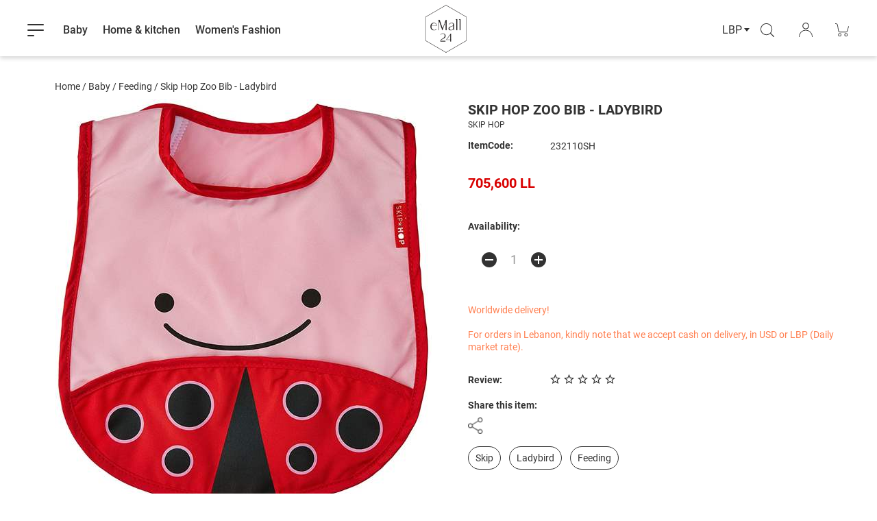

--- FILE ---
content_type: text/html; charset=utf-8
request_url: https://www.emall-24.com/product/418/skip-hop-zoo-bib-ladybird
body_size: 28609
content:
<!DOCTYPE html>



<html xmlns="http://www.w3.org/1999/xhtml" lang="en">
<head><title>
	Skip Hop Zoo Bib - Ladybird | Baby - Feeding
</title><meta charset="utf-8" /><meta name="description" content="Skip Hop Zoo Bib - Ladybird" /><meta name="keywords" /><meta name="apple-mobile-web-app-capable" content="yes" /><meta name="apple-mobile-web-app-status-bar-style" content="black" /><meta name="format-detection" content="telephone=yes" /><meta name="viewport" content="width=device-width, initial-scale=1" /><meta property="fb:pages" content="125165427541688" />
    <meta id="ctl00_fbImageNearPostPlaceInMeta_fbTitle" property="og:title" content="Skip Hop Zoo Bib - Ladybird"></meta>

<meta property="og:image" content="https://www.emall-24.com/uploadImages/ProductImages/Product-P-7730772-A1r5c593BHL._SL1500_.jpg"/>
<meta id="ctl00_fbImageNearPostPlaceInMeta_imageAlt" property="og:image:alt" content="Skip Hop Zoo Bib - Ladybird"></meta>
<meta property="og:site_name" content="eMall24">

<meta property="og:url" content="https://www.emall-24.com/product/418/skip-hop-zoo-bib-ladybird"/>
<meta property="og:type" content="article"/>

<meta property="fb:admins" content="10158799226728665"/>
<meta property="fb:app_id" content="474851857013799" />
<meta property="fb:pages" content="103642864898756" />



<meta id="ctl00_fbImageNearPostPlaceInMeta_gplusTitle" itemprop="name" content="Skip Hop Zoo Bib - Ladybird"></meta>

<meta itemprop="image" content="https://www.emall-24.com/uploadImages/ProductImages/Product-P-7730772-A1r5c593BHL._SL1500_.jpg" />

<meta name="twitter:card" content="summary_large_image">
<meta name="twitter:site" content="" />
<meta id="ctl00_fbImageNearPostPlaceInMeta_twitterTitle" name="twitter:title" content="Skip Hop Zoo Bib - Ladybird"></meta>

<meta name="twitter:image" content="https://www.emall-24.com/uploadImages/ProductImages/Product-P-7730772-A1r5c593BHL._SL1500_.jpg" />



<script type="a087d417e7f93540804a7e9f-text/javascript">
    var varMetanearappid;
    varMetanearappid = '474851857013799'; 
</script>

 
<meta name="twitter:card" content="summary_large_image">
<meta name="twitter:site" content="">
<meta name="twitter:creator" content="">
<meta name="twitter:title" content="Skip Hop Zoo Bib - Ladybird">
<meta name="twitter:description" content="">
<meta name="twitter:image:src" content="http://www.emall-24.com/uploadImages/ProductImages/Product-P-7730772-A1r5c593BHL._SL1500_.jpg">

<!-- Global site tag (gtag.js) - Google Analytics -->
<script async src="https://www.googletagmanager.com/gtag/js?id=UA-189606970-1" type="a087d417e7f93540804a7e9f-text/javascript"></script>
<script type="a087d417e7f93540804a7e9f-text/javascript">
    window.dataLayer = window.dataLayer || [];
    function gtag() { dataLayer.push(arguments); }
    gtag('js', new Date());

    gtag('config', 'UA-189606970-1');
</script>


<!-- Start Alexa Certify Javascript -->
<script type="a087d417e7f93540804a7e9f-text/javascript">
    _atrk_opts = { atrk_acct: "Zs20l1aQeSI1O7", domain: "alsumaria.tv", dynamic: true };
    (function () { var as = document.createElement('script'); as.type = 'text/javascript'; as.async = true; as.src = "https://d31qbv1cthcecs.cloudfront.net/atrk.js"; var s = document.getElementsByTagName('script')[0]; s.parentNode.insertBefore(as, s); })();
</script>
<noscript><img src="https://d5nxst8fruw4z.cloudfront.net/atrk.gif?account=Zs20l1aQeSI1O7" style="display:none" height="1" width="1" alt="emall-24" /></noscript>
<!-- End Alexa Certify Javascript -->  
<!-- Facebook Pixel Code -->
<script type="a087d417e7f93540804a7e9f-text/javascript">
    !function (f, b, e, v, n, t, s) {
        if (f.fbq) return; n = f.fbq = function () {
            n.callMethod ?
            n.callMethod.apply(n, arguments) : n.queue.push(arguments)
        }; if (!f._fbq) f._fbq = n;
        n.push = n; n.loaded = !0; n.version = '2.0'; n.queue = []; t = b.createElement(e); t.async = !0;
        t.src = v; s = b.getElementsByTagName(e)[0]; s.parentNode.insertBefore(t, s)
    }(window,
        document, 'script', 'https://connect.facebook.net/en_US/fbevents.js');

    fbq('init', '124633704631592');
    fbq('track', "PageView");</script>
<noscript><img height="1" width="1" style="display:none" alt="emall-24 facebook"
src="https://www.facebook.com/tr?id=124633704631592&ev=PageView&noscript=1"
/></noscript>
<!-- End Facebook Pixel Code -->

        <link href="https://www.emall-24.com/TheWall/style/Jquery/v1.11.4/jquery-1.11.4.min.css?50" rel="stylesheet" type="text/css" />
        <link href="https://www.emall-24.com/TheWall/style/CommonStyle/v1.0/v1.0-IpadSize768/MainStyle.min.css?50" rel="stylesheet" type="text/css" />
        <link href="https://www.emall-24.com/TheWall/Style/MsgBox/v1.0/sweet-alert.css?50" rel="stylesheet" type="text/css" />
        <link href="https://www.emall-24.com//style/Style.min.css?50" rel="stylesheet" type="text/css" />
        <link href="https://www.emall-24.com/TheWall/Helpers/TempusDominus/v5.1.2/Style/DateTimePicker.min.css?50" rel="stylesheet" type="text/css" />
        <link id="Mastercss" href="https://www.emall-24.com//style/en/Master.min.css?50" rel="stylesheet" type="text/css" />
        <link href="https://www.emall-24.com/TheWall/style/en/StaticStyle/v1.0/StaticStyle.min.css?50" rel="stylesheet" type="text/css" />
        <link href="https://www.emall-24.com/TheWall/style/Jquery/v1.11.4/jquery-ui.min.css?50" type="text/css" rel="stylesheet" />
        <link href="https://www.emall-24.com/TheWall/style/ionicons/v4.1.2/ionicons.min.css?50" type="text/css" rel="stylesheet" />
        <link href="https://www.emall-24.com/TheWall/style/Bootstrap/v4.1.1/v4.1.1-OriginalSize/bootstrap.min.css?50" type="text/css" rel="stylesheet" />
        <link href="https://www.emall-24.com//Style/Themes/Light.min.css?50" rel="stylesheet" type="text/css" />

        <link rel="shortcut icon" href="/Favicon.ico" />

    
    <script async='async' src='https://www.googletagservices.com/tag/js/gpt.js' type="a087d417e7f93540804a7e9f-text/javascript"></script>
    <script type="a087d417e7f93540804a7e9f-text/javascript">
        var googletag = googletag || {};
        googletag.cmd = googletag.cmd || [];
    </script>

    <link href='https://www.emall-24.com/TheWall/style/mCustomScrollbar/v2.1/CustomScrollbarOld.min.css?v=50' rel='stylesheet' type='text/css' /><link href='https://www.emall-24.com/TheWall/style/Swiper/v4.3.3/swiper.min.css?v=50' rel='stylesheet' type='text/css' /><link href='https://www.emall-24.com/TheWall/style/flickity/v2.1.2/flickity.min.css?v=50' rel='stylesheet' type='text/css' /><link href='https://www.emall-24.com/TheWall/style/mCustomScrollbar/v2.1/CustomScrollbarOld.min.css?v=50' rel='stylesheet' type='text/css' /><link href='https://www.emall-24.com/TheWall/style/Ellipsis/v1.0/v1.0-IpadSize768/Ellipsis.min.css?v=50' rel='stylesheet' type='text/css' /><link href='https://www.emall-24.com//style/SwipeBox/swipebox.min.css?v=50' rel='stylesheet' type='text/css' /><style type="text/css">body{ background-color: #FFFFFF; }</style><link rel="canonical" href="https://www.emall-24.com/product/418/skip-hop-zoo-bib-ladybird" /><link href="/WebResource.axd?d=Du6gKVgHvQpinWhdjfa6-CUsoQlcVrumY9XpUDToawe6UhD6-PpB-gECkIYTHtzlKd2-uvu3lKcGOnIsgwBuF4XPMIVXxXxg58ZLo5iRdP3fpWq_fHc8kzIzf3I2_KXKQcQEkA8IvhSV2FoqxjX_usIBxYgiGUPUnRsJcQBzmyA1&amp;t=638505133480000000" type="text/css" rel="stylesheet" /></head>

<body id="ctl00_WBody" class="MyMainBody BodyRemoveScroll " dir="ltr">
    <form method="post" action="./skip-hop-zoo-bib-ladybird" id="aspnetForm">
<div class="aspNetHidden">
<input type="hidden" name="__EVENTTARGET" id="__EVENTTARGET" value="" />
<input type="hidden" name="__EVENTARGUMENT" id="__EVENTARGUMENT" value="" />
<input type="hidden" name="__VIEWSTATE" id="__VIEWSTATE" value="/[base64]/[base64]/[base64]/[base64]/[base64]/[base64]/[base64]/[base64]/////[base64]/L3VwbG9hZEltYWdlcy9Qcm9kdWN0SW1hZ2VzL1Byb2R1Y3QtVC00MTc2Mzc1MTc1NTgwMTgwMzEwNjkuanBnHxkFHFNraXAgSG9wIFpvbyBCaWIgLSBCdXR0ZXJmbHlkAgMPFgIfDmgWAgIBDxYCHxQC/////[base64]////[base64]/[base64]/[base64]/dj01MCc+PC9zY3JpcHQ+ZGSAtC1y6wJytYESiHSuP1GPgtM+6RcdB1cz0rNC5CZgRw==" />
</div>

<script type="a087d417e7f93540804a7e9f-text/javascript">
//<![CDATA[
var theForm = document.forms['aspnetForm'];
if (!theForm) {
    theForm = document.aspnetForm;
}
function __doPostBack(eventTarget, eventArgument) {
    if (!theForm.onsubmit || (theForm.onsubmit() != false)) {
        theForm.__EVENTTARGET.value = eventTarget;
        theForm.__EVENTARGUMENT.value = eventArgument;
        theForm.submit();
    }
}
//]]>
</script>


<script src="/WebResource.axd?d=XWtGBVtd5jAE2gMAcGqi9cIMoq0TVRuuwPEcI7-b1necIKxCvjyq6hLVxA5TlHrM9POoydRS7cxj_bP40fHbkr_6-7Juv0KEd7qPSqU2dZA1&amp;t=638901644248157332" type="a087d417e7f93540804a7e9f-text/javascript"></script>


<script src="/ScriptResource.axd?d=wSTTOGl8u6POBeCCJ9BWvt9bKKU9g4HZlSshCRU_ggFgUGiF1TAklDF9hVP5cRxSNq3lkrqtUaa9RjVlsmG7KP4JBUK-dPwDn4n-hea-uyuStC2oEXoG0nhCMBK8BwNdx9Al037W3dKA6WUxX_F_CE4Ff6f953EXWmCgRt07SJPao9FgFAZLbpaW_Ffcj_Ur0&amp;t=5c0e0825" type="a087d417e7f93540804a7e9f-text/javascript"></script>
<script type="a087d417e7f93540804a7e9f-text/javascript">
//<![CDATA[
if (typeof(Sys) === 'undefined') throw new Error('ASP.NET Ajax client-side framework failed to load.');
//]]>
</script>

<script src="/ScriptResource.axd?d=1UW5MrVd3GDPkU-BFHdNq0pztzvLVlwIG5Q6jxf3-Mt7RiMTUvvzHFXETjVKcSu2p9GXQuvzmo9I8p7VzF8UE2AMwPciFC_fGnvhgebECRrR7z4vh3VUfyMJ_Af2G7tyAj7ECm3sTkkdXLxNJ0TwT-hTuhzujJwAPr2il1MTIVTg1Yg__p4_K1eXJP5Wq26G0&amp;t=5c0e0825" type="a087d417e7f93540804a7e9f-text/javascript"></script>
<script src="/ScriptResource.axd?d=q_sN5NooSSl5I40B7UKvoMrXFTP1byC4JMBkRNMcG9pEhUyOoCHVhsqFXVkp0gYVblLmXySC7ZL_UtR0_q_4CzNih9B1Ph-pKWGIFut2lYrmEHZCn-b8lj4N7ry-e0LWFHqBRvEz7Vv3YsWvgTBqtw2&amp;t=27679117" type="a087d417e7f93540804a7e9f-text/javascript"></script>
<script src="/ScriptResource.axd?d=-MODqRUxLuxb1SAIi41GpjLf9AdLa5vEQqWls57eqasniwDdP7owMh0tj7dUG_6SSiCmrx43y8VQdUS4t8_PROagzx7ZqFZdghv1KcmeT703a__1DnLHUTOsUuOg4EVFgBSNym8CV5DlYjLUUHGj1w2&amp;t=27679117" type="a087d417e7f93540804a7e9f-text/javascript"></script>
<script src="/ScriptResource.axd?d=3l_px7LCYUpr1wJtwC0Ro302-v52igvZRmpxMwrbX691E9sTl3nRn3x_BoXoRie-65gtPCT9TzD_IApt2cxw0Q8GwksehzDGiiT4WZ9xoQ3Gv9nND0rzHPlhji8wSeK50&amp;t=27679117" type="a087d417e7f93540804a7e9f-text/javascript"></script>
<script src="../../webservices/Service.asmx/jsdebug" type="a087d417e7f93540804a7e9f-text/javascript"></script>
        

        
        <div id="ctl00_AllContent">
            <script type="a087d417e7f93540804a7e9f-text/javascript">
                var sAppPath = "/";
                var sPicPath = "/uploadImages/";
                var LanguageID = "1";
                var fbLanguage = "en_US";
                var sImageLangPath = "en";
                var LanguageDirection = "left";
                var LanguageDirectionInv = "right";
                var IsArabic = "left";
                var fbAppID = "474851857013799";
                var fbScrt = "6d07edccef7f1b2bd0ae42c46111f121";
                var captchKey = "6LcQnOIZAAAAAMVaO1KcEvFGLlNw9rlOPn0_ZRS1";
                var sWebsiteDname = "https://www.emall-24.com";
            </script>
            <script src="https://www.emall-24.com/TheWall/js/JqueryMain/v2.2.3/jquery-2.2.3.min.js?v=50" type="a087d417e7f93540804a7e9f-text/javascript"></script>
            <script src="https://www.emall-24.com/TheWall/js/JqueryMain/v2.2.3/jquery-migrate-1.3.0.min.js?v=50" type="a087d417e7f93540804a7e9f-text/javascript"></script>
            <input type="hidden" class="HiddenHandlerURL" value="/Handler/Sharrre.ashx" />
            <input type="hidden" class="sAppPath" value="/" />
            <input type="hidden" value="http://www.emall-24.com/product/418/skip-hop-zoo-bib-ladybird" class="HiddenPageURL" />
            <input name="ctl00$languageIDDiv" type="hidden" id="ctl00_languageIDDiv" class="LanguageID" value="1" />

            
            <input name="ctl00$AutoLoadMoreOnMobile" type="hidden" id="ctl00_AutoLoadMoreOnMobile" class="AutoLoadMoreOnMobile" value="1" />
            <input name="ctl00$AutoLoadMoreOnTable" type="hidden" id="ctl00_AutoLoadMoreOnTable" class="AutoLoadMoreOnTable" value="1" />
            <input type="hidden" value="3" class="HiddenAutoLoadMoreTimes" />

            <input type="hidden" value="" class="HiddenTwitterSite" />

            <script type="a087d417e7f93540804a7e9f-text/javascript">
//<![CDATA[
Sys.WebForms.PageRequestManager._initialize('ctl00$ScriptManager1', 'aspnetForm', ['tctl00$MasterMenu$panelCart','','tctl00$MainContent$ProductsDetailsFull0$ctl00','','tctl00$panel1',''], [], [], 90, 'ctl00');
//]]>
</script>


            <div class="NormalDivContainer u-opacity1 u-relative">
                <div class="ToastStyle Grad-007E6F-000000" onclick="if (!window.__cfRLUnblockHandlers) return false; CloseToast();" data-cf-modified-a087d417e7f93540804a7e9f-="">

                    <div style="height: 25px;"></div>
                    <div class="ToastContent">
                    </div>
                    <div style="height: 25px;"></div>
                </div>
                <div class="MenuOpenedOverlayScreen u-hide"></div>
                <div id="ctl00_MainMenu" class="u-relative TheMainMEnu">
                    <div id="ctl00_MasterMenu_panelCart">
	
        <div class="mastermenu position-absolute w-100">
            <div class="mastermenu-desktop">
                <div class="menu-left d-inline-block align-middle">
                    <div class="burgermenu position-relative d-inline-block c-pointer align-middle">
                        <div class="burgermenu-strip"></div>
                        <div class="burgermenu-strip"></div>
                        <div class="burgermenu-strip AnimateMeFast"></div>
                    </div>

                    <div class="master-menu-search-header-mobile">
                        <img src='/images/searching.svg' width="20" class="d-inline-block align-middle search-header-img c-pointer" alt="eMall24" />
                    </div>

                    
                            <div class="text-title-3 padding-t-md-5 padding-b-md-5 padding-t-xs-5 mastermenu-desktop-item align-middle AnimateMe position-relative">
                                <a class="padding-r-xs-5" href='/Products/58/baby'>
                                    <span class="d-inline-block align-middle ">
                                        Baby
                                    </span>
                                </a>
                            </div>
                        
                            <div class="mastermenu-desktop-sep align-middle"></div>
                        
                            <div class="text-title-3 padding-t-md-5 padding-b-md-5 padding-t-xs-5 mastermenu-desktop-item align-middle AnimateMe position-relative">
                                <a class="padding-r-xs-5" href='/Products/32/home-kitchen'>
                                    <span class="d-inline-block align-middle ">
                                        Home & kitchen
                                    </span>
                                </a>
                            </div>
                        
                            <div class="mastermenu-desktop-sep align-middle"></div>
                        
                            <div class="text-title-3 padding-t-md-5 padding-b-md-5 padding-t-xs-5 mastermenu-desktop-item align-middle AnimateMe position-relative">
                                <a class="padding-r-xs-5" href='/Products/2/womens-fashion'>
                                    <span class="d-inline-block align-middle ">
                                        Women's Fashion
                                    </span>
                                </a>
                            </div>
                        


                </div>
                <div class="menu-logo d-inline-block align-middle AnimateMe">
                    <a href='/'>
                        <img src="/images/eMall-24-Logo-White.png" alt="Emall 24" />
                    </a>
                </div>

                <div class="menu-right d-inline-block align-middle text-right">
                    <div class="mastermenu-desktop-top-sep d-inline-block align-middle BgColorV4A4A4A"></div>
                    <div class="mastermenu-desktop-currency align-middle ColorVFFFFFF position-relative c-pointer AnimateMe">
                        
                        <div class="Curr-desk">
                            <div class="d-inline-block text-title-9 align-middle label-cur AnimateMe">
                                <span id="ctl00_MasterMenu_lblSelectedCurrency">LBP</span>
                            </div>
                            <div class="d-inline-block align-middle padding-r-md-10 padding-r-xs-0 arrow-cur">
                                <div class="menu-top-item-arrow AnimateMeFast mastermenu-desktop-bottom-item-arrow"></div>
                            </div>
                        </div>

                        <div class="mastermenu-desktop-currency-tab mastermenu-desktop-tab padding-t-xs-10 padding-b-xs-10 position-absolute">
                            <div class="TopTriangle"></div>
                            
                                    <div class="mastermenu-dropdown-item BgColorVF4F4F4Hover AnimateMeFast ColorV454545 padding-l-xs-20 padding-r-xs-20 padding-t-xs-10 padding-b-xs-10" onclick="if (!window.__cfRLUnblockHandlers) return false; MenuCurrencyItemCommand('lnkSetCurrency', 1);" data-cf-modified-a087d417e7f93540804a7e9f-="">
                                        
                                        <div class="d-inline-block align-middle">
                                            LBP
                                        </div>
                                    </div>
                                    <a id="lnkSetCurrency" class="d-none" data-index="1" href="javascript:__doPostBack(&#39;ctl00$MasterMenu$rptCurrency$ctl00$lnkSetCurrency&#39;,&#39;&#39;)"></a>
                                
                                    <div class="mastermenu-dropdown-item BgColorVF4F4F4Hover AnimateMeFast ColorV454545 padding-l-xs-20 padding-r-xs-20 padding-t-xs-10 padding-b-xs-10" onclick="if (!window.__cfRLUnblockHandlers) return false; MenuCurrencyItemCommand('lnkSetCurrency', 2);" data-cf-modified-a087d417e7f93540804a7e9f-="">
                                        
                                        <div class="d-inline-block align-middle">
                                            USD
                                        </div>
                                    </div>
                                    <a id="lnkSetCurrency" class="d-none" data-index="2" href="javascript:__doPostBack(&#39;ctl00$MasterMenu$rptCurrency$ctl01$lnkSetCurrency&#39;,&#39;&#39;)"></a>
                                
                        </div>
                    </div>
                    <div class="mastermenu-desktop-top-sep d-md-inline-block d-none align-middle BgColorV4A4A4A"></div>
                    <div class="d-inline-block master-menu-search-header">
                        <img src='/images/searching.svg' width="20" class="d-inline-block align-middle search-header-img c-pointer" alt="eMall24" />

                        <div class="mastermenu-desktop-top-sep d-inline-block align-middle BgColorV4A4A4A"></div>
                    </div>

                    <div class="seperatoronmobile">&nbsp;</div>

                    <div id="ctl00_MasterMenu_NotLoggedIn" class="mastermenu-desktop-top-account d-inline-block align-middle padding-l-md-30 padding-r-md-30 padding-l-sm-0 padding-r-sm-0 padding-l-xs-0 padding-r-xs-0 ColorVFFFFFF">
                        <a href='/Login'>
                            <img src='/images/user.svg' alt="eMall24" width="20" class="d-inline-block align-middle" />
                        </a>
                        <div class="seperatoronmobile">&nbsp;</div>
                    </div>



                    

                    <div class="d-inline-block align-middle c-pointer position-relative shopping-cart AnimateMe">
                        <a class="u-imgLink" href='/checkout'></a>
                        <div class="d-inline-block align-middle position-relative">
                            <img src='/images/shopping-cart.svg' alt="Cart" width="20" />
                            <span id="ctl00_MasterMenu_DivCartCount" class="mastermenu-desktop-cart-count position-absolute text-center d-none">
                                <span id="ctl00_MasterMenu_lblCartCount">0</span>
                            </span>
                        </div>
                    </div>
                </div>
            </div>

            <div class="mastermenu-scrolled">
                <div class="mastermenu-desktop">
                    <div class="menu-left d-inline-block align-middle">
                        <div class="burgermenu position-relative d-inline-block c-pointer align-middle">
                            <div class="burgermenu-strip"></div>
                            <div class="burgermenu-strip"></div>
                            <div class="burgermenu-strip AnimateMeFast"></div>
                        </div>

                        <div class="master-menu-search-header-mobile">
                            <img src='/images/searching-d.svg' width="20" class="d-inline-block align-middle search-header-img c-pointer" alt="eMall24" />
                        </div>

                        
                                <div class="text-title-3 padding-t-md-5 padding-b-md-5 padding-t-xs-5 mastermenu-desktop-item align-middle AnimateMe position-relative">
                                    <a class="padding-r-xs-5" href='/Products/58/baby'>
                                        <span class="d-inline-block align-middle ">
                                            Baby
                                        </span>
                                    </a>
                                </div>
                            
                                <div class="mastermenu-desktop-sep align-middle"></div>
                            
                                <div class="text-title-3 padding-t-md-5 padding-b-md-5 padding-t-xs-5 mastermenu-desktop-item align-middle AnimateMe position-relative">
                                    <a class="padding-r-xs-5" href='/Products/32/home-kitchen'>
                                        <span class="d-inline-block align-middle ">
                                            Home & kitchen
                                        </span>
                                    </a>
                                </div>
                            
                                <div class="mastermenu-desktop-sep align-middle"></div>
                            
                                <div class="text-title-3 padding-t-md-5 padding-b-md-5 padding-t-xs-5 mastermenu-desktop-item align-middle AnimateMe position-relative">
                                    <a class="padding-r-xs-5" href='/Products/2/womens-fashion'>
                                        <span class="d-inline-block align-middle ">
                                            Women's Fashion
                                        </span>
                                    </a>
                                </div>
                            
                    </div>
                    <div class="menu-logo d-inline-block align-middle AnimateMe">
                        <a href='/'>
                            <img src="/images/eMall-24-Logo-Black.png" alt="Emall 24" />
                        </a>
                    </div>
                    <div class="menu-right d-inline-block align-middle text-right">
                        <div class="mastermenu-desktop-top-sep d-inline-block align-middle BgColorV4A4A4A"></div>
                        <div class="mastermenu-desktop-currency align-middle ColorVFFFFFF position-relative c-pointer AnimateMe">
                            <div class="d-inline-block align-middle">
                                
                            </div>
                            <div class="Curr-M">
                                <div class="d-inline-block text-title-9 align-middle padding-l-xs-10 curr-Mobile label-cur">
                                    <span id="ctl00_MasterMenu_lblSelectedCurrencyM">LBP</span>
                                </div>
                                <div class="d-inline-block align-middle padding-r-md-10 padding-r-xs-0 arrow-cur">
                                    <div class="menu-top-item-arrow AnimateMeFast mastermenu-desktop-bottom-item-arrow"></div>
                                </div>
                            </div>

                            <div class="seperatoronmobile">&nbsp;</div>

                            <div class="mastermenu-desktop-currency-tab mastermenu-desktop-tab padding-t-xs-10 padding-b-xs-10 position-absolute">
                                <div class="TopTriangle"></div>
                                
                                        <div class="mastermenu-dropdown-item BgColorVF4F4F4Hover AnimateMeFast ColorV454545 padding-l-xs-20 padding-r-xs-20 padding-t-xs-10 padding-b-xs-10" onclick="if (!window.__cfRLUnblockHandlers) return false; MenuCurrencyItemCommand('lnkSetCurrency', 1);" data-cf-modified-a087d417e7f93540804a7e9f-="">
                                            <div class="align-middle d-inline-block">
                                                
                                            </div>
                                            <div class="d-inline-block align-middle">
                                                LBP
                                            </div>
                                        </div>
                                        <a id="lnkSetCurrency" class="d-none" data-index="1" href="javascript:__doPostBack(&#39;ctl00$MasterMenu$rptCurrencyS$ctl00$lnkSetCurrency&#39;,&#39;&#39;)"></a>
                                    
                                        <div class="mastermenu-dropdown-item BgColorVF4F4F4Hover AnimateMeFast ColorV454545 padding-l-xs-20 padding-r-xs-20 padding-t-xs-10 padding-b-xs-10" onclick="if (!window.__cfRLUnblockHandlers) return false; MenuCurrencyItemCommand('lnkSetCurrency', 2);" data-cf-modified-a087d417e7f93540804a7e9f-="">
                                            <div class="align-middle d-none">
                                                
                                            </div>
                                            <div class="d-inline-block align-middle">
                                                USD
                                            </div>
                                        </div>
                                        <a id="lnkSetCurrency" class="d-none" data-index="2" href="javascript:__doPostBack(&#39;ctl00$MasterMenu$rptCurrencyS$ctl01$lnkSetCurrency&#39;,&#39;&#39;)"></a>
                                    
                            </div>
                        </div>
                        <div class="mastermenu-desktop-top-sep d-md-inline-block d-none align-middle BgColorV4A4A4A"></div>


                        <div class="d-inline-block master-menu-search-header">
                            <img src='/images/searching-d.svg' width="20" class="d-inline-block align-middle search-header-img c-pointer" alt="eMall24" />

                            <div class="mastermenu-desktop-top-sep d-inline-block align-middle BgColorV4A4A4A"></div>
                        </div>

                        <div id="ctl00_MasterMenu_NotLoggedInS" class="mastermenu-desktop-top-account d-inline-block align-middle padding-l-md-30 padding-r-md-30 padding-l-sm-0 padding-r-sm-0 padding-l-xs-0 padding-r-xs-0 ColorVFFFFFF">
                            <a href='/Login'>
                                <img src='/images/user-d.svg' alt="eMall24" width="20" class="d-inline-block align-middle" />
                            </a>
                            <div class="seperatoronmobile">&nbsp;</div>
                        </div>
                        

                        <div class="d-inline-block align-middle c-pointer position-relative shopping-cart AnimateMe">
                            <a class="u-imgLink" href='/checkout'></a>
                            <div class="d-inline-block align-middle position-relative">
                                <img src='/images/shopping-cart-d.svg' alt="Cart" width="20" />
                                <span id="ctl00_MasterMenu_DivCartCountM" class="mastermenu-desktop-cart-count position-absolute text-center d-none">
                                    <span id="ctl00_MasterMenu_lblCartCountM">0</span>
                                </span>
                            </div>
                        </div>
                    </div>
                </div>
            </div>

            <div class="mastermenu-fullwidth u-transitionEaseInOut">
                <div class="d-block">
                    <div class="mastermenu-fullwidth-top w-100">
                        <div class="padding-t-xs-20 padding-b-xs-10 padding-l-xs-10 padding-r-xs-10">
                            <div class="position-relative">
                                <div class="d-inline-block u-hover80">
                                    <a href='/' class="d-inline-block">
                                        <img src='/images/eMall-24-Logo-Black.png' alt="eMall24" width="74" />
                                    </a>
                                </div>
                                <i class="ion-ios-close mastermenu-fullwidth-close position-absolute c-pointer AnimateMe" onclick="if (!window.__cfRLUnblockHandlers) return false; CloseFullWidthMenu()" data-cf-modified-a087d417e7f93540804a7e9f-=""></i>
                            </div>
                        </div>
                        
                        <div class="padding-t-xs-10 padding-b-xs-20 padding-l-xs-10 padding-r-xs-10">
                            <div class="position-relative">
                                <input name="ctl00$MasterMenu$txtSearchMobile" type="text" id="ctl00_MasterMenu_txtSearchMobile" class="mastermenu-search-mobile padding-r-xs-40 padding-l-xs-10 padding-t-xs-5 padding-b-xs-5 w-100" placeholder="Search..." autocomplete="off" />
                                <img src='/images/searching-d.svg' alt="eMall24" width="20" class="position-absolute mastermenu-search-mobile-icon c-pointer" />
                                <div class="mastermenu-search-autocomplete position-absolute w-100" style="display: none;">
                                    <div class="mastermenu-loader">
                                        <div class="loader loader--style7" title="6">
                                            <svg version="1.1" id="Layer_1" xmlns="http://www.w3.org/2000/svg" xmlns:xlink="http://www.w3.org/1999/xlink" x="0px" y="0px"
                                                width="40px" height="46px" viewBox="0 0 24 30" style="enable-background: new 0 0 50 50;" xml:space="preserve">
                                                <rect x="0" y="0" width="4" height="20" fill="#333">
                                                    <animate attributeName="opacity" attributeType="XML"
                                                        values="1; .2; 1"
                                                        begin="0s" dur="0.6s" repeatCount="indefinite" />
                                                </rect>
                                                <rect x="7" y="0" width="4" height="20" fill="#333">
                                                    <animate attributeName="opacity" attributeType="XML"
                                                        values="1; .2; 1"
                                                        begin="0.2s" dur="0.6s" repeatCount="indefinite" />
                                                </rect>
                                                <rect x="14" y="0" width="4" height="20" fill="#333">
                                                    <animate attributeName="opacity" attributeType="XML"
                                                        values="1; .2; 1"
                                                        begin="0.4s" dur="0.6s" repeatCount="indefinite" />
                                                </rect>
                                            </svg>
                                        </div>
                                    </div>
                                    <div class="mastermenu-search-scroll"></div>
                                </div>
                            </div>
                        </div>
                    </div>

                    <nav id="ml-menu" class="emall-nav-menu">
                        <div class="emall-menu-wrap">
                            <ul data-menu='main'  class='emall-menu-level' tabindex='-1' role='menu' aria-label='All'><li class='emall-menu-item' role='menuitem'><a class='emall-menu-link' href='/Products/58/baby' data-submenu='submenu-58' aria-owns='submenu-58'><span data-haslink='1'>Baby</span></a></li><li class='emall-menu-item' role='menuitem'><a class='emall-menu-link' href='/Products/4/beauty-personal-care' data-submenu='submenu-4' aria-owns='submenu-4'><span data-haslink='1'>Beauty & Personal Care</span></a></li><li class='emall-menu-item' role='menuitem'><a class='emall-menu-link' href='/Products/32/home-kitchen' data-submenu='submenu-32' aria-owns='submenu-32'><span data-haslink='1'>Home & kitchen</span></a></li><li class='emall-menu-item' role='menuitem'><a class='emall-menu-link' href='/Products/154/luggage' data-submenu='submenu-154' aria-owns='submenu-154'><span data-haslink='1'>Luggage</span></a></li><li class='emall-menu-item' role='menuitem'><a class='emall-menu-link' href='/Products/236/tools-home-improvement' data-submenu='submenu-236' aria-owns='submenu-236'><span data-haslink='1'>Tools & Home Improvement</span></a></li><li class='emall-menu-item' role='menuitem'><a class='emall-menu-link' href='/Products/252/toys-and-games' data-submenu='submenu-252' aria-owns='submenu-252'><span data-haslink='1'>Toys and games</span></a></li><li class='emall-menu-item' role='menuitem'><a class='emall-menu-link' href='/Products/2/womens-fashion' data-submenu='submenu-2' aria-owns='submenu-2'><span data-haslink='1'>Women's Fashion</span></a></li></ul><ul data-menu='submenu-58' id='submenu-58' class='emall-menu-level' tabindex='-1' role='menu' aria-label='Baby'><li class='emall-menu-item' role='menuitem'><a class='emall-menu-link' href='/Products/9/activity-entertainment' ><span data-haslink='1'>Activity & Entertainment</span></a></li><li class='emall-menu-item' role='menuitem'><a class='emall-menu-link' href='/Products/8/apparel-accessories' ><span data-haslink='1'>Apparel & Accessories</span></a></li><li class='emall-menu-item' role='menuitem'><a class='emall-menu-link' href='/Products/13/baby-toddler-toys' ><span data-haslink='1'>Baby & Toddler Toys</span></a></li><li class='emall-menu-item' role='menuitem'><a class='emall-menu-link' href='/Products/14/baby-care' ><span data-haslink='1'>Baby Care</span></a></li><li class='emall-menu-item' role='menuitem'><a class='emall-menu-link' href='/Products/376/bath' ><span data-haslink='1'>Bath</span></a></li><li class='emall-menu-item' role='menuitem'><a class='emall-menu-link' href='/Products/11/car-seats-accessories' ><span data-haslink='1'>Car Seats & Accessories</span></a></li><li class='emall-menu-item' role='menuitem'><a class='emall-menu-link' href='/Products/67/diapering' ><span data-haslink='1'>Diapering</span></a></li><li class='emall-menu-item' role='menuitem'><a class='emall-menu-link' href='/Products/69/feeding' ><span data-haslink='1'>Feeding</span></a></li><li class='emall-menu-item' role='menuitem'><a class='emall-menu-link' href='/Products/71/nursery' ><span data-haslink='1'>Nursery</span></a></li><li class='emall-menu-item' role='menuitem'><a class='emall-menu-link' href='/Products/72/potty-training' ><span data-haslink='1'>Potty Training</span></a></li><li class='emall-menu-item' role='menuitem'><a class='emall-menu-link' href='/Products/74/safety' ><span data-haslink='1'>Safety</span></a></li><li class='emall-menu-item' role='menuitem'><a class='emall-menu-link' href='/Products/76/strollers-accessories' ><span data-haslink='1'>Strollers & Accessories</span></a></li></ul><ul data-menu='submenu-4' id='submenu-4' class='emall-menu-level' tabindex='-1' role='menu' aria-label='Beauty & Personal Care'><li class='emall-menu-item' role='menuitem'><a class='emall-menu-link' href='/Products/25/hair-care' ><span data-haslink='1'>Hair Care</span></a></li><li class='emall-menu-item' role='menuitem'><a class='emall-menu-link' href='/Products/29/shave-hair-removal' ><span data-haslink='1'>Shave & Hair Removal</span></a></li></ul><ul data-menu='submenu-32' id='submenu-32' class='emall-menu-level' tabindex='-1' role='menu' aria-label='Home & kitchen'><li class='emall-menu-item' role='menuitem'><a class='emall-menu-link' href='/Products/324/heating-cooling-air-quality' ><span data-haslink='1'>Heating, Cooling & Air Quality</span></a></li><li class='emall-menu-item' role='menuitem'><a class='emall-menu-link' href='/Products/325/irons-steamers' ><span data-haslink='1'>Irons & Steamers</span></a></li><li class='emall-menu-item' role='menuitem'><a class='emall-menu-link' href='/Products/33/kitchen-dining' ><span data-haslink='1'>Kitchen & Dining</span></a></li><li class='emall-menu-item' role='menuitem'><a class='emall-menu-link' href='/Products/326/vacuums-floor-care' ><span data-haslink='1'>Vacuums & Floor Care</span></a></li></ul><ul data-menu='submenu-154' id='submenu-154' class='emall-menu-level' tabindex='-1' role='menu' aria-label='Luggage'><li class='emall-menu-item' role='menuitem'><a class='emall-menu-link' href='/Products/157/carry-ons' ><span data-haslink='1'>Carry-ons</span></a></li><li class='emall-menu-item' role='menuitem'><a class='emall-menu-link' href='/Products/161/luggage-sets' ><span data-haslink='1'>Luggage Sets</span></a></li></ul><ul data-menu='submenu-236' id='submenu-236' class='emall-menu-level' tabindex='-1' role='menu' aria-label='Tools & Home Improvement'><li class='emall-menu-item' role='menuitem'><a class='emall-menu-link' href='/Products/237/bathroom-scales' ><span data-haslink='1'>Bathroom Scales</span></a></li><li class='emall-menu-item' role='menuitem'><a class='emall-menu-link' href='/Products/250/storage-home-organization' ><span data-haslink='1'>Storage & Home Organization</span></a></li></ul><ul data-menu='submenu-252' id='submenu-252' class='emall-menu-level' tabindex='-1' role='menu' aria-label='Toys and games'><li class='emall-menu-item' role='menuitem'><a class='emall-menu-link' href='/Products/253/action-figures-statues' ><span data-haslink='1'>Action Figures & Statues</span></a></li><li class='emall-menu-item' role='menuitem'><a class='emall-menu-link' href='/Products/254/arts-crafts' ><span data-haslink='1'>Arts & Crafts</span></a></li><li class='emall-menu-item' role='menuitem'><a class='emall-menu-link' href='/Products/255/baby-toddler-toys' ><span data-haslink='1'>Baby & Toddler Toys</span></a></li><li class='emall-menu-item' role='menuitem'><a class='emall-menu-link' href='/Products/257/dolls-accessories' ><span data-haslink='1'>Dolls & Accessories</span></a></li><li class='emall-menu-item' role='menuitem'><a class='emall-menu-link' href='/Products/259/kids-electronics' ><span data-haslink='1'>Kids' Electronics</span></a></li><li class='emall-menu-item' role='menuitem'><a class='emall-menu-link' href='/Products/264/learning-education' ><span data-haslink='1'>Learning & Education</span></a></li><li class='emall-menu-item' role='menuitem'><a class='emall-menu-link' href='/Products/269/sports-outdoor-play' ><span data-haslink='1'>Sports & Outdoor Play</span></a></li><li class='emall-menu-item' role='menuitem'><a class='emall-menu-link' href='/Products/272/tricycles-scooters-wagons' ><span data-haslink='1'>Tricycles, Scooters & Wagons</span></a></li><li class='emall-menu-item' role='menuitem'><a class='emall-menu-link' href='/Products/273/video-games' ><span data-haslink='1'>Video Games</span></a></li></ul><ul data-menu='submenu-2' id='submenu-2' class='emall-menu-level' tabindex='-1' role='menu' aria-label='Women's Fashion'><li class='emall-menu-item' role='menuitem'><a class='emall-menu-link' href='/Products/82/accessories' data-submenu='submenu-82' aria-owns='submenu-82'><span data-haslink='1'>Accessories</span></a></li><li class='emall-menu-item' role='menuitem'><a class='emall-menu-link' href='/Products/12/clothing' data-submenu='submenu-12' aria-owns='submenu-12'><span data-haslink='1'>Clothing</span></a></li></ul><ul data-menu='submenu-82' id='submenu-82' class='emall-menu-level' tabindex='-1' role='menu' aria-label='Accessories'><li class='emall-menu-item' role='menuitem'><a class='emall-menu-link' href='/Products/123/earrings' ><span data-haslink='1'>Earrings</span></a></li><li class='emall-menu-item' role='menuitem'><a class='emall-menu-link' href='/Products/390/hats' ><span data-haslink='1'>Hats</span></a></li><li class='emall-menu-item' role='menuitem'><a class='emall-menu-link' href='/Products/126/necklaces' ><span data-haslink='1'>Necklaces</span></a></li></ul><ul data-menu='submenu-12' id='submenu-12' class='emall-menu-level' tabindex='-1' role='menu' aria-label='Clothing'><li class='emall-menu-item' role='menuitem'><a class='emall-menu-link' href='/Products/87/dresses' ><span data-haslink='1'>Dresses</span></a></li></ul>
                        </div>
                    </nav>

                    <div class="mastermenu-fullwidth-bottom position-absolute w-100">
                        <div class="padding-t-xs-10 padding-b-xs-10 text-center mastermenu-fullwidth-connect-container">
                            <div class="mastermenu-socialmedia">
                                
                                        <div class="mastermenu-socialmedia-icon d-inline-block padding-r-xs-15 padding-l-xs-15 u-hover80">
                                            <a href="https://www.facebook.com/emall24com" target="_blank">
                                                <img src="/uploadImages//SocialMediaImages/Src-L-1-637423346195795667.png" alt="Facebook" width="25" />
                                            </a>
                                        </div>
                                    
                                        <div class="mastermenu-socialmedia-icon d-inline-block padding-r-xs-15 padding-l-xs-15 u-hover80">
                                            <a href="https://www.instagram.com/emall24com/" target="_blank">
                                                <img src="/uploadImages//SocialMediaImages/Src-L-4-637423347443458196.png" alt="Instagram" width="25" />
                                            </a>
                                        </div>
                                    
                            </div>
                            <div class="text-center padding-t-xs-15">
                                <div class="mastermenu-fullwidth-terms">
                                    <a href='/Contact' class="d-inline-block align-middle item-footer-menu-link position-relative">Contact Us</a> | <a href='/Terms-Conditions' class="d-inline-block align-middle item-footer-menu-link position-relative">Terms of Service</a> | <a href='/Privacy-Policy' class="d-inline-block align-middle item-footer-menu-link position-relative">Privacy Policy</a></div>
                            </div>
                        </div>
                    </div>

                    
                    
                </div>
            </div>
        </div>
        <input type="button" name="ctl00$MasterMenu$btnLogout" value="Logout" onclick="if (!window.__cfRLUnblockHandlers) return false; javascript:__doPostBack(&#39;ctl00$MasterMenu$btnLogout&#39;,&#39;&#39;)" id="ctl00_MasterMenu_btnLogout" class="btnLogout d-none" data-cf-modified-a087d417e7f93540804a7e9f-="" />
    
</div>

                </div>
                <div id="ctl00_DivHeightBeforeContent" class="HeightBeforeContent"></div>
                <div id="ctl00_minHeightContainer" class="minHeightContainer">
                    <div id="divPageContainerFirstStartHere" class="ProductDetailsPageStart"><div class="row MyMainDivFullWidth padding-l-md-25 padding-l-xs-0 u-margin0" data-classes="padding-l-md-25 padding-l-xs-0">
	<div class="col-xl-12 col-lg-12 col-md-12 col-sm-12 col-12 Padding-left-lg-15 Padding-right-lg-15 floatL u-padding0">
		<div id="ctl00_MainContent_ProductsDetailsFull0_ctl00">
	
        <div id="ctl00_MainContent_ProductsDetailsFull0_ctl02" style="display:none;">
		
                
<div class="preloader-container">
    <div class="mastermenu-loader">
        <div class="loader loader--style7" title="6">
            <svg version="1.1" id="Layer_1" xmlns="http://www.w3.org/2000/svg" xmlns:xlink="http://www.w3.org/1999/xlink" x="0px" y="0px"
                width="40px" height="46px" viewBox="0 0 24 30" style="enable-background: new 0 0 50 50;" xml:space="preserve">
                <rect x="0" y="0" width="4" height="20" fill="#333">
                    <animate attributeName="opacity" attributeType="XML"
                        values="1; .2; 1"
                        begin="0s" dur="0.6s" repeatCount="indefinite" />
                </rect>
                <rect x="7" y="0" width="4" height="20" fill="#333">
                    <animate attributeName="opacity" attributeType="XML"
                        values="1; .2; 1"
                        begin="0.2s" dur="0.6s" repeatCount="indefinite" />
                </rect>
                <rect x="14" y="0" width="4" height="20" fill="#333">
                    <animate attributeName="opacity" attributeType="XML"
                        values="1; .2; 1"
                        begin="0.4s" dur="0.6s" repeatCount="indefinite" />
                </rect>
            </svg>
        </div>
    </div>
</div>


            
	</div>
        <div class="MainControlDiv ProductDetailsContent ProductsDetailsFull">
            <div class="w-100 floatL text-title-2 padding-t-md-35 padding-t-xs-20 padding-b-xs-10">
                <span><a href='/'>Home</a></span> / <span><a href='/Products/58/baby'><h3 class='u-inheritStyle'>Baby</h3></a></span> / <span><a href='/Products/69/feeding'><h3 class='u-inheritStyle'>Feeding</h3></a></span> / <span><a href='/product/418/skip-hop-zoo-bib-ladybird'>Skip Hop Zoo Bib - Ladybird</a></span>
            </div>
            <div class="productsdetailsfull-content-title floatL w-100 u-show768 text-title-12 text-uppercase padding-t-xs-40 padding-b-xs-20 ">
                <h1 class='u-inheritStyle'>
                <span id="ctl00_MainContent_ProductsDetailsFull0_lblProductTitle2">Skip Hop Zoo Bib - Ladybird</span>
                </h1>

                <div class="text-title-4">
                    <h2 class="u-inheritStyle">
                        <span id="ctl00_MainContent_ProductsDetailsFull0_lblSubtitle2">SKIP HOP</span>
                    </h2>
                </div>
            </div>
            <div class="ProductsDetailsFull-leftcontent floatL">
                
                <div class="position-relative">
                    <img src="/uploadImages/ProductImages/Product-P-7730772-A1r5c593BHL._SL1500_.jpg" id="ctl00_MainContent_ProductsDetailsFull0_imgProductDetails" class="w-100 ProductsDetailsFull-img" alt="Skip Hop Zoo Bib - Ladybird" />
                    
                </div>
            </div>
            <div class="ProductsDetailsFull-rightcontent floatL">
                
                <div class="productsdetailsfull-content-title u-hide768 text-title-12 text-uppercase padding-l-md-0 padding-r-md-0 padding-l-xs-15 padding-r-xs-15">
                    <h1 class='u-inheritStyle'>
                    <span id="ctl00_MainContent_ProductsDetailsFull0_lblProductTitle">Skip Hop Zoo Bib - Ladybird</span>
                    </h1>
                </div>

                
                <div class="text-title-4 padding-b-xs-15">
                    <h2 class="u-inheritStyle">
                        <span id="ctl00_MainContent_ProductsDetailsFull0_lblSubtitle">SKIP HOP</span>
                    </h2>
                </div>

                
                <div class="productsdetailsfull-content-package-summary-items-available padding-t-md-0 padding-t-xs-35 padding-b-xs-30 w-100 floatL">
                    <div class="floatL productsdetailsfull-content-package-field-label">
                        <span class="text-title-13">ItemCode:</span>
                    </div>
                    <div class="floatL padding-l-xs-30 padding-t-md-0 padding-t-xs-5">
                        <span id="ctl00_MainContent_ProductsDetailsFull0_lblitemCode" class="text-title-2">232110SH</span>
                    </div>
                </div>

                
                <div class="productsdetailsfull-content-package-summary-items-right ColorVE80D48 padding-b-xs-30">
                    
                    <div class="productsdetailsfull-content-package-summary-items-right-price text-title-12">
                        <span id="ctl00_MainContent_ProductsDetailsFull0_lblPrice"><span class='price'>705,600 LL</span></span>
                    </div>
                </div>

                <style>
                    .pcolor-item-img-container {
                        position: relative;
                        float: left;
                        cursor: pointer;
                        margin: 0 10px 10px 0;
                    }

                    .pcolor-item-img {
                        max-width: 60px;
                        border: 1px solid #FFFFFF;
                        -webkit-transition: all .3s ease-in-out;
                        -moz-transition: all .3s ease-in-out;
                        -ms-transition: all .3s ease-in-out;
                        -o-transition: all .3s ease-in-out;
                        transition: all .3s ease-in-out;
                    }

                        .pcolor-item-img:hover {
                            border: 1px solid #323232;
                        }

                        .pcolor-item-img.pcolor-item-img-sel:hover {
                            border: 1px solid #FFFFFF;
                        }

                    .pcolor-item-img-container-sel::after {
                        bottom: 0;
                        box-sizing: border-box;
                        content: "";
                        left: 0px !important;
                        position: absolute;
                        right: 0;
                        top: 0px !important;
                        width: 100%;
                        height: 100%;
                        border: 1px solid #323232 !important;
                        box-shadow: inset 0 0 0 0px #fff;
                    }

                    .pcolor-item-bgImg {
                        width: 44px;
                        height: 44px;
                        display: block;
                        /*-webkit-box-shadow: -2px 3px 2px -2px rgba(0,0,0,0.45);
                        -moz-box-shadow: -2px 3px 2px -2px rgba(0,0,0,0.45);
                        box-shadow: -2px 3px 2px -2px rgba(0,0,0,0.45);*/
                        /*border: 1px solid #323232;*/
                        border: 1px solid #FFFFFF;
                        -webkit-transition: all .3s ease-in-out;
                        -moz-transition: all .3s ease-in-out;
                        -ms-transition: all .3s ease-in-out;
                        -o-transition: all .3s ease-in-out;
                        transition: all .3s ease-in-out;
                    }

                        .pcolor-item-bgImg:hover {
                            border: 1px solid #323232;
                        }

                    .show-more-colors, .show-less-colors {
                        font-size: 12px;
                        font-family: 'Roboto-Regular';
                        color: #323232;
                        cursor: pointer;
                        display: inline-block;
                    }

                    .show-less-colors {
                        display: none;
                        padding-left: 0px;
                        margin-top: 10px;
                    }
                </style>

                
                <div class="row m-0">
                    
                </div>

                <style>
                    .pprops-item-container {
                        width: 100%;
                        display: block;
                        padding-bottom: 8px;
                    }

                    .pprops-item-title {
                        display: inline-block;
                        vertical-align: middle;
                    }

                    .pprops-item-sep {
                        display: inline-block;
                        vertical-align: middle;
                        background-color: #707070;
                        height: 2px;
                        width: 15px;
                        margin: 0 5px;
                    }

                    .pprops-item-value {
                        display: inline-block;
                        vertical-align: middle;
                    }
                </style>

                
                <div class="row m-0">
                    
                </div>

                <style>
                    .product-matrix-list-content {
                        position: relative;
                        display: inline-block;
                        user-select: none;
                    }

                    .product-matrix-list-trigger {
                        border-bottom: 1px solid #D5D5D5;
                        width: 320px;
                        padding: 3px 0 12px 0;
                        cursor: pointer;
                        color: rgba(50,50,50,0.6);
                        position: relative;
                        padding-right: 30px;
                        padding-left: 14px;
                    }

                        .product-matrix-list-trigger > span:nth-child(1) {
                            font-size: 14px;
                        }

                        .product-matrix-list-trigger .ion-ios-arrow-down {
                            position: absolute;
                            right: 10px;
                            top: 2px;
                            color: #D5D5D5;
                            font-size: 19px;
                        }

                    .product-matrix-list-container .matrix-drp-item-container-holder {
                        display: inline-block;
                        margin: 0 10px 5px 0;
                        position: relative;
                        vertical-align: top;
                    }

                        .product-matrix-list-container .matrix-drp-item-container-holder.remove-position {
                            display: inline-block;
                            margin: 0;
                            position: relative;
                            vertical-align: top;
                        }

                    .product-matrix-list-container .matrix-drp-item-container-OutOfStock {
                        opacity: .7;
                        pointer-events: none;
                    }

                        .product-matrix-list-container .matrix-drp-item-container-OutOfStock::after {
                            content: "";
                            width: 100%;
                            height: 1px;
                            background-color: #ecab9c;
                            position: absolute;
                            top: 0;
                            bottom: 0;
                            margin: auto;
                            left: 0;
                            transform: rotate( 45deg );
                        }

                    .product-matrix-list-container .matrix-drp-item-container {
                        overflow: hidden;
                        height: 34px;
                        min-width: 34px;
                        line-height: 34px;
                        padding: 0 8px;
                        color: rgba(50, 50, 50,0.6);
                        font-size: 14px;
                        cursor: pointer;
                        text-align: center;
                        background-color: #fff;
                        border: 1px solid #D5D5D5;
                        -webkit-transition: all .1s ease-in-out;
                        -moz-transition: all .1s ease-in-out;
                        -ms-transition: all .1s ease-in-out;
                        -o-transition: all .1s ease-in-out;
                        transition: all .1s ease-in-out;
                    }

                        .product-matrix-list-container .matrix-drp-item-container:hover {
                            background-color: #faf9f9;
                        }

                    .product-matrix-list-container .matrix-drp-item-container-OutOfStock .matrix-drp-item-container:hover {
                        background-color: rgba(204,50,50,.1);
                    }

                    .product-matrix-list-container .matrix-drp-item-container-FewInStock .matrix-drp-item-container:hover {
                        background-color: rgba(219, 123, 43, .1);
                    }

                    .product-matrix-list-container .matrix-drp-item-container-InStock .matrix-drp-item-container:hover {
                        background-color: rgba(45,201,55,.1);
                    }

                    .product-matrix-list-container-dropdown .product-matrix-list {
                        display: none;
                        position: absolute;
                        /*border: 1px solid #323232;
                        border-top: none;*/
                        box-shadow: 0 3px 6px #00000029;
                        width: 100%;
                        left: 0;
                        background-color: #FFFFFF;
                        z-index: 50;
                        height: 182px;
                    }

                    .product-matrix-list-container-dropdown .matrix-drp-item-container {
                        text-transform: capitalize;
                        position: relative;
                        padding: 9px 15px;
                        -webkit-transition: all .1s ease-in-out;
                        -moz-transition: all .1s ease-in-out;
                        -ms-transition: all .1s ease-in-out;
                        -o-transition: all .1s ease-in-out;
                        transition: all .1s ease-in-out;
                    }

                        .product-matrix-list-container-dropdown .matrix-drp-item-container:hover {
                            background-color: #faf9f9;
                        }

                        .product-matrix-list-container-dropdown .matrix-drp-item-container::after {
                            content: "";
                            width: calc(100% - 30px);
                            height: 1px;
                            background-color: #32323226;
                            position: absolute;
                            bottom: 0;
                            left: 0;
                            right: 0;
                            margin: 1px auto;
                        }

                        .product-matrix-list-container-dropdown .matrix-drp-item-container:last-child::after {
                            display: none;
                        }

                    .matrix-drp-item-container.matrix-drp-item-container-sel {
                        background-color: #e6e6e6;
                    }

                    .matrix-value {
                        width: 100%;
                        vertical-align: top;
                        color: rgba(50,50,50,0.6);
                        font-size: 14px;
                    }

                    .matrix-inventory {
                        width: 108px;
                        vertical-align: top;
                        border: 1px solid;
                        border-radius: 5px;
                        display: none !important;
                        text-align: center;
                        font-size: 14px;
                    }

                    .product-matrix-list-trigger + .product-matrix-list .matrix-drp-item-container-InStock .matrix-value,
                    .product-matrix-list-trigger + .product-matrix-list .matrix-drp-item-container-OutOfStock .matrix-value,
                    .product-matrix-list-trigger + .product-matrix-list .matrix-drp-item-container-FewInStock .matrix-value {
                        width: calc(100% - 112px);
                    }

                    .product-matrix-list-trigger + .product-matrix-list .matrix-drp-item-container-InStock .matrix-inventory,
                    .product-matrix-list-trigger + .product-matrix-list .matrix-drp-item-container-OutOfStock .matrix-inventory,
                    .product-matrix-list-trigger + .product-matrix-list .matrix-drp-item-container-FewInStock .matrix-inventory {
                        display: inline-block !important;
                    }
                </style>

                
                <div class="row m-0">
                    
                </div>

                <div class="row m-0">
                    
                </div>

                <div class="row m-0">
                    
                </div>

                

                
                <div class="productsdetailsfull-content-package-summary-items-available padding-t-md-10 padding-t-xs-35 padding-b-xs-5 w-100 floatL">
                    
                    <div class="d-flex w-100">
                        <div class="floatL productsdetailsfull-content-package-field-label">
                            <span class="text-title-13">Availability:</span>
                        </div>
                        <div class="floatL padding-t-xs-0 padding-l-xs-25">
                            <span id="ctl00_MainContent_ProductsDetailsFull0_lblAvailabilityText" class="text-title-2"></span>
                        </div>
                    </div>
                </div>


                
                <div id="ctl00_MainContent_ProductsDetailsFull0_AddToCart" class="padding-t-md-15 padding-t-xs-40 padding-l-md-20 padding-r-md-20 padding-l-xs-0 padding-r-xs-0 padding-b-xs-15 floatL">
                    <div class="d-none">
                        <input type="submit" name="ctl00$MainContent$ProductsDetailsFull0$btnAddToCart" value="Add To Cart" id="ctl00_MainContent_ProductsDetailsFull0_btnAddToCart" class="btnAddToCart btn-style-normal padding-l-xs-30 padding-r-xs-30 ProductAddToCart" />
                        <input name="ctl00$MainContent$ProductsDetailsFull0$CheckIfExists" type="hidden" id="ctl00_MainContent_ProductsDetailsFull0_CheckIfExists" class="CheckIfExists" value="1" />
                    </div>
                    <div class="productsdetailsfull-content-package-summary-quantity d-flex c-pointer floatL">
                        <div class="d-inline-block align-middle padding-t-xs-10">
                            
                            <div class="prod-details-minesqty" onclick="if (!window.__cfRLUnblockHandlers) return false; SetQunatity('minus');" data-cf-modified-a087d417e7f93540804a7e9f-=""></div>
                        </div>
                        <input name="ctl00$MainContent$ProductsDetailsFull0$lblQuantity" type="text" id="ctl00_MainContent_ProductsDetailsFull0_lblQuantity" readonly="readonly" text="text" value="1" class="productsdetailsfull-content-package-summary-quantity-value d-inline-block align-middle padding-l-xs-10 padding-r-xs-10 text-center" />
                        <input name="ctl00$MainContent$ProductsDetailsFull0$HiddenNumber" type="hidden" id="ctl00_MainContent_ProductsDetailsFull0_HiddenNumber" value="1" class="HiddenNumber" />
                        <div class="d-inline-block align-middle padding-t-xs-10">
                            
                            <div class="prod-details-addqty" onclick="if (!window.__cfRLUnblockHandlers) return false; SetQunatity('add');" data-cf-modified-a087d417e7f93540804a7e9f-=""></div>
                        </div>
                    </div>
                    
                </div>

                

                <div id="ctl00_MainContent_ProductsDetailsFull0_ltrDisclaimerDiv" class="productsdetailsfull-content-shortdescription padding-t-xs-30 text-title-2 w-100 floatL">
                    


<div>
<span style="color: #ff7f50;">Worldwide delivery!<br /><br />
For orders in Lebanon, kindly note that we accept cash on delivery, in USD or LBP (Daily market rate).
</span>
</div>
                </div>

                
                <div class="productsdetailsfull-content-package-summary-items-review padding-t-xs-30 w-100 floatL">
                    <div class="floatL productsdetailsfull-content-package-field-label">
                        <span class="text-title-13 d-inline-block align-middle">Review:</span>
                    </div>
                    <div class="floatL padding-l-xs-30 padding-t-md-0 padding-t-xs-5">
                        <div class="floatL">
                            <div id="ctl00_MainContent_ProductsDetailsFull0_RdRating" class="ratingStar floatL">
		<input type="hidden" name="ctl00$MainContent$ProductsDetailsFull0$RdRating_RatingExtender_ClientState" id="ctl00_MainContent_ProductsDetailsFull0_RdRating_RatingExtender_ClientState" value="0" />
                            <a href="javascript:void(0)" id="ctl00_MainContent_ProductsDetailsFull0_RdRating_A" title="0" style="text-decoration:none"><span id="ctl00_MainContent_ProductsDetailsFull0_RdRating_Star_1" class="item-rate icon d-inline-block align-middle ion-md-star-outline" style="float:left;">&nbsp;</span><span id="ctl00_MainContent_ProductsDetailsFull0_RdRating_Star_2" class="item-rate icon d-inline-block align-middle ion-md-star-outline" style="float:left;">&nbsp;</span><span id="ctl00_MainContent_ProductsDetailsFull0_RdRating_Star_3" class="item-rate icon d-inline-block align-middle ion-md-star-outline" style="float:left;">&nbsp;</span><span id="ctl00_MainContent_ProductsDetailsFull0_RdRating_Star_4" class="item-rate icon d-inline-block align-middle ion-md-star-outline" style="float:left;">&nbsp;</span><span id="ctl00_MainContent_ProductsDetailsFull0_RdRating_Star_5" class="item-rate icon d-inline-block align-middle ion-md-star-outline" style="float:left;">&nbsp;</span></a>
	</div>
                            <div style="display: none;">
                                <input name="ctl00$MainContent$ProductsDetailsFull0$HiddenRatingVal" type="hidden" id="ctl00_MainContent_ProductsDetailsFull0_HiddenRatingVal" class="HiddenRatingVal" />
                                <input type="submit" name="ctl00$MainContent$ProductsDetailsFull0$btnRating" value="" id="ctl00_MainContent_ProductsDetailsFull0_btnRating" class="btnRating" />
                            </div>
                        </div>
                    </div>
                </div>

                
                <div class="productsdetailsfull-content-actions position-relative w-100 floatL padding-t-xs-15 padding-b-md-0 padding-b-xs-40">
                    
                    <div class="text-title-13 padding-b-xs-10">
                        Share this item:
                    </div>
                    <div class="position-relative d-inline-block c-pointer">
                        <div class="productsdetailsfull-content-share d-inline-block c-pointer">
                            <img src="/images/share.png" alt="Share" width="22" />
                        </div>
                        <div class="productsdetailsfull-content-share-div ShareFloat position-absolute text-center">
                            <input name="ctl00$MainContent$ProductsDetailsFull0$HiddenShareDataText" type="hidden" id="ctl00_MainContent_ProductsDetailsFull0_HiddenShareDataText" class="HiddenShareDataText" value="Skip Hop Zoo Bib - Ladybird" />
                            <input name="ctl00$MainContent$ProductsDetailsFull0$HiddenShareDescription" type="hidden" id="ctl00_MainContent_ProductsDetailsFull0_HiddenShareDescription" class="HiddenShareDescription" />
                            <input name="ctl00$MainContent$ProductsDetailsFull0$HiddenShareImage" type="hidden" id="ctl00_MainContent_ProductsDetailsFull0_HiddenShareImage" class="HiddenShareImage" value="https%3a%2f%2fwww.emall-24.com%2fuploadImages%2fProductImages%2fProduct-P-7730772-A1r5c593BHL._SL1500_.jpg" />
                            <input name="ctl00$MainContent$ProductsDetailsFull0$HiddenShareDataURL" type="hidden" id="ctl00_MainContent_ProductsDetailsFull0_HiddenShareDataURL" class="HiddenShareDataURL" value="https://www.emall-24.com/product/418/skip-hop-zoo-bib-ladybird" />
                            <input name="ctl00$MainContent$ProductsDetailsFull0$HiddenTwShareTags" type="hidden" id="ctl00_MainContent_ProductsDetailsFull0_HiddenTwShareTags" class="HiddenTwShareTags" value="?utm_source=product-418&amp;utm_medium=Twitter-Sharing-Frontend&amp;utm_term=Twitter-Sharing-Frontend&amp;utm_campaign=Twitter-Sharing-Frontend&amp;src=twitter-share" />
                            <input name="ctl00$MainContent$ProductsDetailsFull0$HiddenWhShareTags" type="hidden" id="ctl00_MainContent_ProductsDetailsFull0_HiddenWhShareTags" class="HiddenWhShareTags" value="?utm_source=product-418&amp;utm_medium=Whatsapp-Broadcast&amp;utm_term=Whatsapp-Broadcast&amp;utm_campaign=Whatsapp-Broadcast&amp;src=whatsapp-broadcast" />
                            <input name="ctl00$MainContent$ProductsDetailsFull0$HiddenFbShareTags" type="hidden" id="ctl00_MainContent_ProductsDetailsFull0_HiddenFbShareTags" class="HiddenFbShareTags" value="?utm_source=product-418&amp;utm_medium=Facebook-Sharing-Frontend&amp;utm_term=Facebook-Sharing-Frontend&amp;utm_campaign=Facebook-Sharing-Frontend&amp;src=fb-share" />
                            <input name="ctl00$MainContent$ProductsDetailsFull0$HiddenLastAlbumID" type="hidden" id="ctl00_MainContent_ProductsDetailsFull0_HiddenLastAlbumID" class="HiddenLastAlbumID" />
                            <div id="ctl00_MainContent_ProductsDetailsFull0_DocFBshare" class="padding-t-xs-5 padding-b-xs-5 DocFBshare u-hover80 u-pointer" onclick="if (!window.__cfRLUnblockHandlers) return false; $(this).find(&#39;.ThemNocountBlack&#39;).find(&#39;.facebookSharrre&#39;).click();" data-cf-modified-a087d417e7f93540804a7e9f-="">
                                <div class="ThemNocountBlack u-table u-marginAuto u-relative">
                                    <img src="/images/share-facebook.png" alt="facebook" width="28" height="28" />
                                    <div class="facebookSharrre" data-title="Like"></div>
                                </div>
                            </div>
                            <div id="ctl00_MainContent_ProductsDetailsFull0_DoctwShare" class="padding-t-xs-5 padding-b-xs-5 productsdetailsfull-content-share-div-item DocTwittershare u-hover80 u-pointer" onclick="if (!window.__cfRLUnblockHandlers) return false; $(this).find(&#39;.ThemNocountBlack&#39;).find(&#39;.twitterSharrre&#39;).click();" data-cf-modified-a087d417e7f93540804a7e9f-="">
                                <div class="TWShare ThemNocountBlack u-table u-marginAuto u-relative">
                                    <img src="/images/share-twitter.png" alt="Twitter" width="28" height="28" />
                                    <div class="twitterSharrre" data-title="Tweet"></div>
                                </div>
                            </div>
                            <div id="ctl00_MainContent_ProductsDetailsFull0_DocWShare" class="padding-t-xs-5 padding-b-xs-5 productsdetailsfull-content-share-div-item DocWShare DesktopWhatsapp textalignC u-hover80 u-pointer u-relative">
                                <div class="u-table u-marginAuto">
                                    <a href="https://web.whatsapp.com/send?text=https%3a%2f%2fwww.emall-24.com%2fproduct%2f418%2fskip-hop-zoo-bib-ladybird Skip Hop Zoo Bib - Ladybird%3futm_source%3dproduct-418%26utm_medium%3dWhatsapp-Broadcast%26utm_term%3dWhatsapp-Broadcast%26utm_campaign%3dWhatsapp-Broadcast%26src%3dwhatsapp-broadcast" id="ctl00_MainContent_ProductsDetailsFull0_HiddenWhatsApp1" class="u-imgLink u-hide1023" target="_blank"></a>
                                    <a href="whatsapp://send?text=Skip Hop Zoo Bib - Ladybird https%3a%2f%2fwww.emall-24.com%2fproduct%2f418%2fskip-hop-zoo-bib-ladybird%3futm_source%3dproduct-418%26utm_medium%3dWhatsapp-Broadcast%26utm_term%3dWhatsapp-Broadcast%26utm_campaign%3dWhatsapp-Broadcast%26src%3dwhatsapp-broadcast" id="ctl00_MainContent_ProductsDetailsFull0_HiddenWhatsApp" class="u-imgLink u-show1023" target="_blank"></a>
                                    <img src="/images/share-whatsapp.svg" alt="Whatsapp" width="28" height="28" />
                                </div>
                            </div>
                            <div id="ctl00_MainContent_ProductsDetailsFull0_DocMShare" class="padding-t-xs-5 padding-b-xs-5 productsdetailsfull-content-share-div-item DocMShare u-hover80 u-pointer u-relative">
                                <a href="fb-messenger://share?link=https%3a%2f%2fwww.emall-24.com%2fproduct%2f418%2fskip-hop-zoo-bib-ladybird%3futm_medium%3dFb-messenger-Sharing-Frontend%26utm_term%3dFb-messenger-Sharing-Frontend%26utm_campaign%3dFb-messenger-Sharing-Frontend%26src%3dfb-messenger-share&app_id=474851857013799" id="ctl00_MainContent_ProductsDetailsFull0_fbmessenger" class="u-block u-imgLink u-show1023 u-width100 u-height100"></a>
                                <a id="ctl00_MainContent_ProductsDetailsFull0_fbmessenger1" class="u-block u-imgLink u-hid1023 u-width100 u-height100" onclick="if (!window.__cfRLUnblockHandlers) return false; window.open(&#39;http://www.facebook.com/dialog/send?app_id=474851857013799&amp;link=https%3a%2f%2fwww.emall-24.com%2fproduct%2f418%2fskip-hop-zoo-bib-ladybird%3futm_medium%3dFb-messenger-Sharing-Frontend%26utm_term%3dFb-messenger-Sharing-Frontend%26utm_campaign%3dFb-messenger-Sharing-Frontend%26src%3dfb-messenger-share&amp;redirect_uri=https%3a%2f%2fwww.emall-24.com%2fproduct%2f418%2fskip-hop-zoo-bib-ladybird%3futm_medium%3dFb-messenger-Sharing-Frontend%26utm_term%3dFb-messenger-Sharing-Frontend%26utm_campaign%3dFb-messenger-Sharing-Frontend%26src%3dfb-messenger-share&amp;display=popup&#39;, &#39;_blank&#39;, &#39;toolbar=no,scrollbars=yes,resizable=no,fullscreen=no,top=50,left=50,width=645,height=580&#39;).opener = null" data-cf-modified-a087d417e7f93540804a7e9f-=""></a>
                                <div class="ThemNocountBlack  u-table u-marginAuto u-relative">
                                    <img src="/images/share-messenger.png" width="28" height="28" alt="Messenger" />
                                </div>
                            </div>
                            <div id="ctl00_MainContent_ProductsDetailsFull0_telegramDiv" class="padding-t-xs-5 padding-b-xs-5 productsdetailsfull-content-share-div-item telShare u-hover80 u-pointer u-relative">
                                <a href="https://telegram.me/share/url?url=https%3a%2f%2fwww.emall-24.com%2fproduct%2f418%2fskip-hop-zoo-bib-ladybird%3futm_medium%3dTelegram-Sharing-Frontend%26utm_term%3dTelegram-Sharing-Frontend%26utm_campaign%3dTelegram-Sharing-Frontend%26src%3dtelegram-share&text=Skip+Hop+Zoo+Bib+-+Ladybird" id="ctl00_MainContent_ProductsDetailsFull0_ShareTelegram" class="u-block u-imgLink u-width100 u-height100" onclick="if (!window.__cfRLUnblockHandlers) return false; window.open(this.href, &#39;share-telegram&#39;,&#39;left=50,top=50,width=600,height=500,toolbar=0&#39;); return false;" data-cf-modified-a087d417e7f93540804a7e9f-=""></a>
                                <div class="ThemNocountBlack  u-table u-marginAuto u-relative">
                                    <img src="/images/share-telegram.png" width="28" height="28" alt="telegram" />
                                </div>
                            </div>
                        </div>
                    </div>
                </div>

                
                <div class="w-100 floatL padding-t-xs-15">
                    <div class="d-flex align-items-center flex-wrap">
                        
                                <div class="productsdetailsfull-content-tag c-pointer position-relative AnimateMeFast productsdetailsfull-content-tag-search" data-search="Skip">
                                    
                                    <h2>
                                        Skip
                                    </h2>
                                </div>
                            
                                <div class="productsdetailsfull-content-tag c-pointer position-relative AnimateMeFast productsdetailsfull-content-tag-search" data-search="Ladybird">
                                    
                                    <h2>
                                        Ladybird
                                    </h2>
                                </div>
                            
                                <div class="productsdetailsfull-content-tag c-pointer position-relative AnimateMeFast " data-search="Feeding">
                                    <a href='/Products/69/feeding' class='u-imgLink'></a>
                                    <h2>
                                        Feeding
                                    </h2>
                                </div>
                            
                    </div>
                </div>
            </div>
            <div class="w-100 floatL ProductsDetailsFull-item-sep padding-t-xs-30"></div>
            


            <input name="ctl00$MainContent$ProductsDetailsFull0$HiddenProductID" type="hidden" id="ctl00_MainContent_ProductsDetailsFull0_HiddenProductID" class="HiddenProductID" value="418" />
            <input name="ctl00$MainContent$ProductsDetailsFull0$HiddenOgImage" type="hidden" id="ctl00_MainContent_ProductsDetailsFull0_HiddenOgImage" class="HiddenOgImage" value="https://www.emall-24.com/uploadImages/ProductImages/Product-P-7730772-A1r5c593BHL._SL1500_.jpg" />
            <input name="ctl00$MainContent$ProductsDetailsFull0$myCanonicalURL" type="hidden" id="ctl00_MainContent_ProductsDetailsFull0_myCanonicalURL" class="myCanonicalURL" />
            <input name="ctl00$MainContent$ProductsDetailsFull0$hiddenpageUrl" type="hidden" id="ctl00_MainContent_ProductsDetailsFull0_hiddenpageUrl" class="hiddenpageUrl" value="/product/418/skip-hop-zoo-bib-ladybird" />
            <input name="ctl00$MainContent$ProductsDetailsFull0$hiddenPageTitle" type="hidden" id="ctl00_MainContent_ProductsDetailsFull0_hiddenPageTitle" class="hiddenPageTitle" value="Skip Hop Zoo Bib - Ladybird | Baby - Feeding" />
            <meta itemprop="url" content="/uploadImages/ProductImages/Product-P-7730772-A1r5c593BHL._SL1500_.jpg" />
        </div>
    
</div>

	</div>
</div>
<div class="row MyMainDiv1430 u-margin0">
	<div class="col-xl-12 col-lg-12 col-md-12 col-sm-12 col-12 Padding-top-lg-30 Padding-bottom-lg-30 floatL u-padding0">
	</div>
</div>
<div class="row MyMainDiv1916 u-margin0">
	<div class="col-xl-12 col-lg-12 col-md-12 col-sm-12 col-12 floatL u-padding0">
		<div class="row MyMainDiv1916 oneItemPadding u-margin0" data-classes="oneItemPadding">
			<div class="col-xl-4 col-lg-4 col-md-4 col-sm-12 col-12 floatL u-padding0">
				

<div class="MainControlDiv OneItemDisplay GoToChildOnClickNew c-pointer">
    <div id="ctl00_MainContent_OneItemDisplay1_DivContainers" class="d-flex flex-wrap align-center onedisplay-justify-content-center u-rtl">
        <div id="ctl00_MainContent_OneItemDisplay1_DivFirstColumn" class="onedisplay-text-container u-ltr">
            <div id="ctl00_MainContent_OneItemDisplay1_DivCategoryTitle" class="sections-category-title-big text-title-2 padding-b-xs-5 text-uppercase">
                <h1 class='u-inheritStyle'>
                <a href="/Products/1/electronics" id="ctl00_MainContent_OneItemDisplay1_lnkCategory">
                    <span id="ctl00_MainContent_OneItemDisplay1_lblCategory">Gadgets</span>
                </a>
                </h1>
            </div>
            <div id="ctl00_MainContent_OneItemDisplay1_DivTitle" class="sections-title-medium text-title-3 text-uppercase u-hover80">
                <h2 class='u-inheritStyle'>
                <a href="/Products/1/electronics" id="ctl00_MainContent_OneItemDisplay1_lnkTitle">
                    <span id="ctl00_MainContent_OneItemDisplay1_lblTitle">Electronics</span>
                </a>
                </h2>
            </div>
           
            
        </div>
        <div id="ctl00_MainContent_OneItemDisplay1_DivSecondColumn" class="onedisplay-bg onedisplay-w-100 text-center col-12" style="background-image:url(/uploadImages/ProductCategory/ProductCat-S-1-637437226935546944.jpg)">
            <div class="onedisplay-bg-overlay"></div>
            <div class="u-table u-height100 u-width100">
                <div class="tableCell CenterThis">
                    <a href="/Products/1/electronics" id="ctl00_MainContent_OneItemDisplay1_lnkImage" class="d-inline-block u-imgLink">
                        
                    </a>
                    
                    
                </div>
            </div>
        </div>
    </div>
</div>

			</div>
			<div class="col-xl-4 col-lg-4 col-md-4 col-sm-12 col-12 floatL u-padding0">
				

<div class="MainControlDiv OneItemDisplay GoToChildOnClickNew c-pointer">
    <div id="ctl00_MainContent_OneItemDisplay2_DivContainers" class="d-flex flex-wrap align-center onedisplay-justify-content-center u-rtl">
        <div id="ctl00_MainContent_OneItemDisplay2_DivFirstColumn" class="onedisplay-text-container u-ltr">
            <div id="ctl00_MainContent_OneItemDisplay2_DivCategoryTitle" class="sections-category-title-big text-title-2 padding-b-xs-5 text-uppercase">
                <h1 class='u-inheritStyle'>
                <a href="/Products/2/womens-fashion" id="ctl00_MainContent_OneItemDisplay2_lnkCategory">
                    <span id="ctl00_MainContent_OneItemDisplay2_lblCategory">fashion</span>
                </a>
                </h1>
            </div>
            <div id="ctl00_MainContent_OneItemDisplay2_DivTitle" class="sections-title-medium text-title-3 text-uppercase u-hover80">
                <h2 class='u-inheritStyle'>
                <a href="/Products/2/womens-fashion" id="ctl00_MainContent_OneItemDisplay2_lnkTitle">
                    <span id="ctl00_MainContent_OneItemDisplay2_lblTitle">Women's Fashion</span>
                </a>
                </h2>
            </div>
           
            
        </div>
        <div id="ctl00_MainContent_OneItemDisplay2_DivSecondColumn" class="onedisplay-bg onedisplay-w-100 text-center col-12" style="background-image:url(/uploadImages/ProductCategory/ProductCat-S-2-637437261599247719.jpg)">
            <div class="onedisplay-bg-overlay"></div>
            <div class="u-table u-height100 u-width100">
                <div class="tableCell CenterThis">
                    <a href="/Products/2/womens-fashion" id="ctl00_MainContent_OneItemDisplay2_lnkImage" class="d-inline-block u-imgLink">
                        
                    </a>
                    
                    
                </div>
            </div>
        </div>
    </div>
</div>

			</div>
			<div class="col-xl-4 col-lg-4 col-md-4 col-sm-12 col-12 floatL u-padding0">
				

<div class="MainControlDiv OneItemDisplay GoToChildOnClickNew c-pointer">
    <div id="ctl00_MainContent_OneItemDisplay3_DivContainers" class="d-flex flex-wrap align-center onedisplay-justify-content-center u-rtl">
        <div id="ctl00_MainContent_OneItemDisplay3_DivFirstColumn" class="onedisplay-text-container u-ltr">
            <div id="ctl00_MainContent_OneItemDisplay3_DivCategoryTitle" class="sections-category-title-big text-title-2 padding-b-xs-5 text-uppercase">
                <h1 class='u-inheritStyle'>
                <a href="/Products/3/computers-accessories" id="ctl00_MainContent_OneItemDisplay3_lnkCategory">
                    <span id="ctl00_MainContent_OneItemDisplay3_lblCategory">Electronics</span>
                </a>
                </h1>
            </div>
            <div id="ctl00_MainContent_OneItemDisplay3_DivTitle" class="sections-title-medium text-title-3 text-uppercase u-hover80">
                <h2 class='u-inheritStyle'>
                <a href="/Products/3/computers-accessories" id="ctl00_MainContent_OneItemDisplay3_lnkTitle">
                    <span id="ctl00_MainContent_OneItemDisplay3_lblTitle">Computers & Accessories</span>
                </a>
                </h2>
            </div>
           
            
        </div>
        <div id="ctl00_MainContent_OneItemDisplay3_DivSecondColumn" class="onedisplay-bg onedisplay-w-100 text-center col-12" style="background-image:url(/uploadImages/ProductCategory/ProductCat-S-3-637437231143725859.jpg)">
            <div class="onedisplay-bg-overlay"></div>
            <div class="u-table u-height100 u-width100">
                <div class="tableCell CenterThis">
                    <a href="/Products/3/computers-accessories" id="ctl00_MainContent_OneItemDisplay3_lnkImage" class="d-inline-block u-imgLink">
                        
                    </a>
                    
                    
                </div>
            </div>
        </div>
    </div>
</div>

			</div>
		</div>
	</div>
</div>
<div class="row MyMainDiv1430 u-margin0">
	<div class="col-xl-12 col-lg-12 col-md-12 col-sm-12 col-12 Padding-top-lg-30 Padding-bottom-lg-30 floatL u-padding0">
	</div>
</div>
<div class="row MyMainDivFullWidth BgColorVFAFAFA u-margin0">
	<div class="col-xl-12 col-lg-12 col-md-12 col-sm-12 col-12 floatL u-padding0">
		<div class="row MyMainDiv1570 u-margin0">
			<div class="col-xl-12 col-lg-12 col-md-12 col-sm-12 col-12 Padding-top-lg-30 floatL u-padding0">
				

<div class="MainControlDiv HotItems">
    <div class="row m-0">
        <div class="col-12 p-0">
            <div class="w-100 HotItems-title text-uppercase text-title text-title-12 position-relative float padding-l-xs-40 padding-r-xs-15">
                <h1 class="u-inheritStyle"><span class="hotitems-content Related">Related Items</span></h1>
                <span class="hotitems-line"></span>
            </div>
            <div class="row m-0">
                <div class="col-lg-4 col-md-12 col-sm-12 col-xs-12 p-0">
                    
                            

<div class="col-xs-12 floatL u-relative VerticalProductCard u-padding0">
    <div class="col-xs-12 floatL u-relative u-padding0 GoToChildOnClickNew">
        <div class="row m-0">
            <div class="VerticalProductCard-info AnimateMe">
                <div class="VerticalProductCard-content floatL">
                    <div class="w-100 floatL text-title-4 VerticalProductCard-subtitle text-uppercase AnimateMe">
                        <a class='Ellipsis-lg-1' href="/product/311/bo-jungle-diner-set-heart"><h2 class='u-inheritStyle'>BO JUNGLE</h2></a>
                    </div>
                    <div class="w-100 floatL text-title-6 VerticalProductCard-title text-uppercase AnimateMe">
                        <a class='Ellipsis-lg-2' href="/product/311/bo-jungle-diner-set-heart"><h2 class='u-inheritStyle'>Bo Jungle Diner Set Heart</h2></a>
                    </div>
                    <div class="w-100 floatL text-title-6 VerticalProductCard-rate AnimateMe">
                         <div id="ctl00_MainContent_HotItems4_rptItemsVertical_ctl00_VerticalProductCard_RdRating" class="ratingStar">
	<input type="hidden" name="ctl00$MainContent$HotItems4$rptItemsVertical$ctl00$VerticalProductCard$RdRating_RatingExtender_ClientState" id="ctl00_MainContent_HotItems4_rptItemsVertical_ctl00_VerticalProductCard_RdRating_RatingExtender_ClientState" value="0" />
                                    <a href="javascript:void(0)" id="ctl00_MainContent_HotItems4_rptItemsVertical_ctl00_VerticalProductCard_RdRating_A" title="0" style="text-decoration:none"><span id="ctl00_MainContent_HotItems4_rptItemsVertical_ctl00_VerticalProductCard_RdRating_Star_1" class="item-rate icon d-inline-block align-middle ion-md-star-outline" style="float:left;">&nbsp;</span><span id="ctl00_MainContent_HotItems4_rptItemsVertical_ctl00_VerticalProductCard_RdRating_Star_2" class="item-rate icon d-inline-block align-middle ion-md-star-outline" style="float:left;">&nbsp;</span><span id="ctl00_MainContent_HotItems4_rptItemsVertical_ctl00_VerticalProductCard_RdRating_Star_3" class="item-rate icon d-inline-block align-middle ion-md-star-outline" style="float:left;">&nbsp;</span><span id="ctl00_MainContent_HotItems4_rptItemsVertical_ctl00_VerticalProductCard_RdRating_Star_4" class="item-rate icon d-inline-block align-middle ion-md-star-outline" style="float:left;">&nbsp;</span><span id="ctl00_MainContent_HotItems4_rptItemsVertical_ctl00_VerticalProductCard_RdRating_Star_5" class="item-rate icon d-inline-block align-middle ion-md-star-outline" style="float:left;">&nbsp;</span></a>
</div>
                    </div>

                    <div class="VerticalProductCard-sep w-100 floatL"></div>
                    
                    <div id="ctl00_MainContent_HotItems4_rptItemsVertical_ctl00_VerticalProductCard_verticalcard_prodInfo" class="w-100 floatL VerticalProductCard-prodInfo text-title-5">
                        <div id="ctl00_MainContent_HotItems4_rptItemsVertical_ctl00_VerticalProductCard_verticalcard_sale" class="text-title VerticalProductCard-sale d-inline-block align-middle text-title-9">
                            
                        </div>
                        <div id="ctl00_MainContent_HotItems4_rptItemsVertical_ctl00_VerticalProductCard_verticalcard_price" class="VerticalProductCard-price text-title d-inline-block align-middle text-title-7">
                            <span id="ctl00_MainContent_HotItems4_rptItemsVertical_ctl00_VerticalProductCard_lblPrice"><span class='price'>2,195,200 LL</span></span>
                        </div>
                        <div class="text-title VerticalProductCard-sale-ends w-100 d-inline-block align-middle text-title-9">
                            
                        </div>

                        <div id="ctl00_MainContent_HotItems4_rptItemsVertical_ctl00_VerticalProductCard_verticalcard_action" class="text-title VerticalProductCard-action">
                            <div id="ctl00_MainContent_HotItems4_rptItemsVertical_ctl00_VerticalProductCard_CallToActionWithArrow_mainClass" class="position-relative forms-btn-normal forms-btn-normal-3 AnimateMe" style="background-color: !important;">
    <h3 class="u-inheritStyle">
        <a href="/product/311/bo-jungle-diner-set-heart" id="ctl00_MainContent_HotItems4_rptItemsVertical_ctl00_VerticalProductCard_CallToActionWithArrow_lnkTitle" class="call-to-action-withArrow-title d-block ">
            Buy Now!
        </a>
    </h3>
</div>
                        </div>
                    </div>
                </div>
                <div id="ctl00_MainContent_HotItems4_rptItemsVertical_ctl00_VerticalProductCard_VerticalProductCard_imgsec" class="floatL position-relative VerticalProductCard-imgsec p-0">
                    <img src="/uploadImages/ProductImages/Product-T-311637511525710555442.jpg" id="ctl00_MainContent_HotItems4_rptItemsVertical_ctl00_VerticalProductCard_VerticalProductCard_img" alt="Bo Jungle Diner Set Heart" />
                    
                    
                    
                </div>

                
                <div id="ctl00_MainContent_HotItems4_rptItemsVertical_ctl00_VerticalProductCard_verticalcard_actionM" class="text-title VerticalProductCard-action VerticalProductCard-actionM">
                    <div id="ctl00_MainContent_HotItems4_rptItemsVertical_ctl00_VerticalProductCard_CallToActionWithArrow1_mainClass" class="position-relative forms-btn-normal forms-btn-normal-3 AnimateMe" style="background-color: !important;">
    <h3 class="u-inheritStyle">
        <a href="javascript:void(0);" id="ctl00_MainContent_HotItems4_rptItemsVertical_ctl00_VerticalProductCard_CallToActionWithArrow1_lnkTitle" class="call-to-action-withArrow-title d-block ">
            Buy Now!
        </a>
    </h3>
</div>
                </div>
            </div>
        </div>
    </div>
</div>

                        
                            

<div class="col-xs-12 floatL u-relative VerticalProductCard u-padding0">
    <div class="col-xs-12 floatL u-relative u-padding0 GoToChildOnClickNew">
        <div class="row m-0">
            <div class="VerticalProductCard-info AnimateMe">
                <div class="VerticalProductCard-content floatL">
                    <div class="w-100 floatL text-title-4 VerticalProductCard-subtitle text-uppercase AnimateMe">
                        <a class='Ellipsis-lg-1' href="/product/312/bo-jungle-diner-set-triangle"><h2 class='u-inheritStyle'>BO JUNGLE</h2></a>
                    </div>
                    <div class="w-100 floatL text-title-6 VerticalProductCard-title text-uppercase AnimateMe">
                        <a class='Ellipsis-lg-2' href="/product/312/bo-jungle-diner-set-triangle"><h2 class='u-inheritStyle'>Bo Jungle Diner Set Triangle</h2></a>
                    </div>
                    <div class="w-100 floatL text-title-6 VerticalProductCard-rate AnimateMe">
                         <div id="ctl00_MainContent_HotItems4_rptItemsVertical_ctl01_VerticalProductCard_RdRating" class="ratingStar">
	<input type="hidden" name="ctl00$MainContent$HotItems4$rptItemsVertical$ctl01$VerticalProductCard$RdRating_RatingExtender_ClientState" id="ctl00_MainContent_HotItems4_rptItemsVertical_ctl01_VerticalProductCard_RdRating_RatingExtender_ClientState" value="0" />
                                    <a href="javascript:void(0)" id="ctl00_MainContent_HotItems4_rptItemsVertical_ctl01_VerticalProductCard_RdRating_A" title="0" style="text-decoration:none"><span id="ctl00_MainContent_HotItems4_rptItemsVertical_ctl01_VerticalProductCard_RdRating_Star_1" class="item-rate icon d-inline-block align-middle ion-md-star-outline" style="float:left;">&nbsp;</span><span id="ctl00_MainContent_HotItems4_rptItemsVertical_ctl01_VerticalProductCard_RdRating_Star_2" class="item-rate icon d-inline-block align-middle ion-md-star-outline" style="float:left;">&nbsp;</span><span id="ctl00_MainContent_HotItems4_rptItemsVertical_ctl01_VerticalProductCard_RdRating_Star_3" class="item-rate icon d-inline-block align-middle ion-md-star-outline" style="float:left;">&nbsp;</span><span id="ctl00_MainContent_HotItems4_rptItemsVertical_ctl01_VerticalProductCard_RdRating_Star_4" class="item-rate icon d-inline-block align-middle ion-md-star-outline" style="float:left;">&nbsp;</span><span id="ctl00_MainContent_HotItems4_rptItemsVertical_ctl01_VerticalProductCard_RdRating_Star_5" class="item-rate icon d-inline-block align-middle ion-md-star-outline" style="float:left;">&nbsp;</span></a>
</div>
                    </div>

                    <div class="VerticalProductCard-sep w-100 floatL"></div>
                    
                    <div id="ctl00_MainContent_HotItems4_rptItemsVertical_ctl01_VerticalProductCard_verticalcard_prodInfo" class="w-100 floatL VerticalProductCard-prodInfo text-title-5">
                        <div id="ctl00_MainContent_HotItems4_rptItemsVertical_ctl01_VerticalProductCard_verticalcard_sale" class="text-title VerticalProductCard-sale d-inline-block align-middle text-title-9">
                            
                        </div>
                        <div id="ctl00_MainContent_HotItems4_rptItemsVertical_ctl01_VerticalProductCard_verticalcard_price" class="VerticalProductCard-price text-title d-inline-block align-middle text-title-7">
                            <span id="ctl00_MainContent_HotItems4_rptItemsVertical_ctl01_VerticalProductCard_lblPrice"><span class='price'>2,195,200 LL</span></span>
                        </div>
                        <div class="text-title VerticalProductCard-sale-ends w-100 d-inline-block align-middle text-title-9">
                            
                        </div>

                        <div id="ctl00_MainContent_HotItems4_rptItemsVertical_ctl01_VerticalProductCard_verticalcard_action" class="text-title VerticalProductCard-action">
                            <div id="ctl00_MainContent_HotItems4_rptItemsVertical_ctl01_VerticalProductCard_CallToActionWithArrow_mainClass" class="position-relative forms-btn-normal forms-btn-normal-3 AnimateMe" style="background-color: !important;">
    <h3 class="u-inheritStyle">
        <a href="/product/312/bo-jungle-diner-set-triangle" id="ctl00_MainContent_HotItems4_rptItemsVertical_ctl01_VerticalProductCard_CallToActionWithArrow_lnkTitle" class="call-to-action-withArrow-title d-block ">
            Buy Now!
        </a>
    </h3>
</div>
                        </div>
                    </div>
                </div>
                <div id="ctl00_MainContent_HotItems4_rptItemsVertical_ctl01_VerticalProductCard_VerticalProductCard_imgsec" class="floatL position-relative VerticalProductCard-imgsec p-0">
                    <img src="/uploadImages/ProductImages/Product-T-312637511525710867945.jpg" id="ctl00_MainContent_HotItems4_rptItemsVertical_ctl01_VerticalProductCard_VerticalProductCard_img" alt="Bo Jungle Diner Set Triangle" />
                    
                    
                    
                </div>

                
                <div id="ctl00_MainContent_HotItems4_rptItemsVertical_ctl01_VerticalProductCard_verticalcard_actionM" class="text-title VerticalProductCard-action VerticalProductCard-actionM">
                    <div id="ctl00_MainContent_HotItems4_rptItemsVertical_ctl01_VerticalProductCard_CallToActionWithArrow1_mainClass" class="position-relative forms-btn-normal forms-btn-normal-3 AnimateMe" style="background-color: !important;">
    <h3 class="u-inheritStyle">
        <a href="javascript:void(0);" id="ctl00_MainContent_HotItems4_rptItemsVertical_ctl01_VerticalProductCard_CallToActionWithArrow1_lnkTitle" class="call-to-action-withArrow-title d-block ">
            Buy Now!
        </a>
    </h3>
</div>
                </div>
            </div>
        </div>
    </div>
</div>

                        
                </div>
                <div class="col-lg-8 col-md-12 col-sm-12 col-xs-12 p-0">
                    <div class="row m-0">
                     
                    <div class="col-lg-4 col-md-4 col-sm-12 col-xs-12 m-0 p-0">
                            

<div class="col-xs-12 floatL u-relative HorizontalProductCard u-padding0">
    <div class="col-xs-12 floatL u-relative u-padding0 GoToChildOnClickNew">
        <div class="row m-0">
            <div class="HorizontalProductCard-info AnimateMe">
                <div id="ctl00_MainContent_HotItems4_rptItemsHorizontal_ctl00_HorizontalProductCard_VerticalProductCard_imgsec" class="col-12 position-relative HorizontalProductCard-imgsec p-0">
                    <a href='/product/398/skip-hop-nursing-scarf-grey''>
                        <img src="/uploadImages/ProductImages/Product-T-398637517558006624749.jpg" id="ctl00_MainContent_HotItems4_rptItemsHorizontal_ctl00_HorizontalProductCard_VerticalProductCard_img" alt="Skip Hop Nursing Scarf Grey" />
                    </a>
                    
                    
                    
                </div>

                
                <div class="HorizontalProductCard-content col-12 floatL">
                    <div class="w-100 floatL text-title-4 HorizontalProductCard-subtitle text-uppercase AnimateMe">
                        <a class='Ellipsis-lg-1' href="/product/398/skip-hop-nursing-scarf-grey"><h2 class='u-inheritStyle'>SKIP HOP</h2></a>
                    </div>
                    <div class="w-100 floatL text-title-6 HorizontalProductCard-title text-uppercase AnimateMe">
                        <a class='Ellipsis-lg-2' href="/product/398/skip-hop-nursing-scarf-grey"><h2 class='u-inheritStyle'>Skip Hop Nursing Scarf Grey</h2></a>
                    </div>
                    <div class="w-100 floatL text-title-6 HorizontalProductCard-rate AnimateMe">
                        <div id="ctl00_MainContent_HotItems4_rptItemsHorizontal_ctl00_HorizontalProductCard_RdRating" class="ratingStar">
	<input type="hidden" name="ctl00$MainContent$HotItems4$rptItemsHorizontal$ctl00$HorizontalProductCard$RdRating_RatingExtender_ClientState" id="ctl00_MainContent_HotItems4_rptItemsHorizontal_ctl00_HorizontalProductCard_RdRating_RatingExtender_ClientState" value="0" />
                        <a href="javascript:void(0)" id="ctl00_MainContent_HotItems4_rptItemsHorizontal_ctl00_HorizontalProductCard_RdRating_A" title="0" style="text-decoration:none"><span id="ctl00_MainContent_HotItems4_rptItemsHorizontal_ctl00_HorizontalProductCard_RdRating_Star_1" class="item-rate icon d-inline-block align-middle ion-md-star-outline" style="float:left;">&nbsp;</span><span id="ctl00_MainContent_HotItems4_rptItemsHorizontal_ctl00_HorizontalProductCard_RdRating_Star_2" class="item-rate icon d-inline-block align-middle ion-md-star-outline" style="float:left;">&nbsp;</span><span id="ctl00_MainContent_HotItems4_rptItemsHorizontal_ctl00_HorizontalProductCard_RdRating_Star_3" class="item-rate icon d-inline-block align-middle ion-md-star-outline" style="float:left;">&nbsp;</span><span id="ctl00_MainContent_HotItems4_rptItemsHorizontal_ctl00_HorizontalProductCard_RdRating_Star_4" class="item-rate icon d-inline-block align-middle ion-md-star-outline" style="float:left;">&nbsp;</span><span id="ctl00_MainContent_HotItems4_rptItemsHorizontal_ctl00_HorizontalProductCard_RdRating_Star_5" class="item-rate icon d-inline-block align-middle ion-md-star-outline" style="float:left;">&nbsp;</span></a>
</div>
                    </div>

                    <div id="ctl00_MainContent_HotItems4_rptItemsHorizontal_ctl00_HorizontalProductCard_verticalcard_prodInfo" class="w-100 floatL HorizontalProductCard-prodInfo text-title-5">
                        <div class="w-100 text-center">
                            <div id="ctl00_MainContent_HotItems4_rptItemsHorizontal_ctl00_HorizontalProductCard_verticalcard_sale" class="text-title HorizontalProductCard-sale d-inline-block align-middle text-title-9">
                                
                            </div>
                            <div id="ctl00_MainContent_HotItems4_rptItemsHorizontal_ctl00_HorizontalProductCard_verticalcard_price" class="HorizontalProductCard-price text-title d-inline-block align-middle text-title-7">
                                <span id="ctl00_MainContent_HotItems4_rptItemsHorizontal_ctl00_HorizontalProductCard_lblPrice"><span class='price'>4,390,400 LL</span></span>
                            </div>
                        </div>
                        <div id="ctl00_MainContent_HotItems4_rptItemsHorizontal_ctl00_HorizontalProductCard_HorizontalProductCard_sale_ends" class="text-title HorizontalProductCard-sale-ends w-100 d-inline-block align-middle text-title-9">
                            
                        </div>

                        <div id="ctl00_MainContent_HotItems4_rptItemsHorizontal_ctl00_HorizontalProductCard_verticalcard_action" class="text-title HorizontalProductCard-action">
                            <div id="ctl00_MainContent_HotItems4_rptItemsHorizontal_ctl00_HorizontalProductCard_CallToActionWithArrow_mainClass" class="position-relative forms-btn-normal forms-btn-normal-3 AnimateMe" style="background-color: !important;">
    <h3 class="u-inheritStyle">
        <a href="/product/398/skip-hop-nursing-scarf-grey" id="ctl00_MainContent_HotItems4_rptItemsHorizontal_ctl00_HorizontalProductCard_CallToActionWithArrow_lnkTitle" class="call-to-action-withArrow-title d-block ">
            Buy Now!
        </a>
    </h3>
</div>
                        </div>
                    </div>
                </div>
            </div>
        </div>
    </div>
</div>

                        </div>
                        
                    <div class="col-lg-4 col-md-4 col-sm-12 col-xs-12 m-0 p-0">
                            

<div class="col-xs-12 floatL u-relative HorizontalProductCard u-padding0">
    <div class="col-xs-12 floatL u-relative u-padding0 GoToChildOnClickNew">
        <div class="row m-0">
            <div class="HorizontalProductCard-info AnimateMe">
                <div id="ctl00_MainContent_HotItems4_rptItemsHorizontal_ctl01_HorizontalProductCard_VerticalProductCard_imgsec" class="col-12 position-relative HorizontalProductCard-imgsec p-0">
                    <a href='/product/417/skip-hop-zoo-bib-butterfly''>
                        <img src="/uploadImages/ProductImages/Product-T-417637517558018031069.jpg" id="ctl00_MainContent_HotItems4_rptItemsHorizontal_ctl01_HorizontalProductCard_VerticalProductCard_img" alt="Skip Hop Zoo Bib - Butterfly" />
                    </a>
                    
                    
                    
                </div>

                
                <div class="HorizontalProductCard-content col-12 floatL">
                    <div class="w-100 floatL text-title-4 HorizontalProductCard-subtitle text-uppercase AnimateMe">
                        <a class='Ellipsis-lg-1' href="/product/417/skip-hop-zoo-bib-butterfly"><h2 class='u-inheritStyle'>SKIP HOP</h2></a>
                    </div>
                    <div class="w-100 floatL text-title-6 HorizontalProductCard-title text-uppercase AnimateMe">
                        <a class='Ellipsis-lg-2' href="/product/417/skip-hop-zoo-bib-butterfly"><h2 class='u-inheritStyle'>Skip Hop Zoo Bib - Butterfly</h2></a>
                    </div>
                    <div class="w-100 floatL text-title-6 HorizontalProductCard-rate AnimateMe">
                        <div id="ctl00_MainContent_HotItems4_rptItemsHorizontal_ctl01_HorizontalProductCard_RdRating" class="ratingStar">
	<input type="hidden" name="ctl00$MainContent$HotItems4$rptItemsHorizontal$ctl01$HorizontalProductCard$RdRating_RatingExtender_ClientState" id="ctl00_MainContent_HotItems4_rptItemsHorizontal_ctl01_HorizontalProductCard_RdRating_RatingExtender_ClientState" value="0" />
                        <a href="javascript:void(0)" id="ctl00_MainContent_HotItems4_rptItemsHorizontal_ctl01_HorizontalProductCard_RdRating_A" title="0" style="text-decoration:none"><span id="ctl00_MainContent_HotItems4_rptItemsHorizontal_ctl01_HorizontalProductCard_RdRating_Star_1" class="item-rate icon d-inline-block align-middle ion-md-star-outline" style="float:left;">&nbsp;</span><span id="ctl00_MainContent_HotItems4_rptItemsHorizontal_ctl01_HorizontalProductCard_RdRating_Star_2" class="item-rate icon d-inline-block align-middle ion-md-star-outline" style="float:left;">&nbsp;</span><span id="ctl00_MainContent_HotItems4_rptItemsHorizontal_ctl01_HorizontalProductCard_RdRating_Star_3" class="item-rate icon d-inline-block align-middle ion-md-star-outline" style="float:left;">&nbsp;</span><span id="ctl00_MainContent_HotItems4_rptItemsHorizontal_ctl01_HorizontalProductCard_RdRating_Star_4" class="item-rate icon d-inline-block align-middle ion-md-star-outline" style="float:left;">&nbsp;</span><span id="ctl00_MainContent_HotItems4_rptItemsHorizontal_ctl01_HorizontalProductCard_RdRating_Star_5" class="item-rate icon d-inline-block align-middle ion-md-star-outline" style="float:left;">&nbsp;</span></a>
</div>
                    </div>

                    <div id="ctl00_MainContent_HotItems4_rptItemsHorizontal_ctl01_HorizontalProductCard_verticalcard_prodInfo" class="w-100 floatL HorizontalProductCard-prodInfo text-title-5">
                        <div class="w-100 text-center">
                            <div id="ctl00_MainContent_HotItems4_rptItemsHorizontal_ctl01_HorizontalProductCard_verticalcard_sale" class="text-title HorizontalProductCard-sale d-inline-block align-middle text-title-9">
                                
                            </div>
                            <div id="ctl00_MainContent_HotItems4_rptItemsHorizontal_ctl01_HorizontalProductCard_verticalcard_price" class="HorizontalProductCard-price text-title d-inline-block align-middle text-title-7">
                                <span id="ctl00_MainContent_HotItems4_rptItemsHorizontal_ctl01_HorizontalProductCard_lblPrice"><span class='price'>705,600 LL</span></span>
                            </div>
                        </div>
                        <div id="ctl00_MainContent_HotItems4_rptItemsHorizontal_ctl01_HorizontalProductCard_HorizontalProductCard_sale_ends" class="text-title HorizontalProductCard-sale-ends w-100 d-inline-block align-middle text-title-9">
                            
                        </div>

                        <div id="ctl00_MainContent_HotItems4_rptItemsHorizontal_ctl01_HorizontalProductCard_verticalcard_action" class="text-title HorizontalProductCard-action">
                            <div id="ctl00_MainContent_HotItems4_rptItemsHorizontal_ctl01_HorizontalProductCard_CallToActionWithArrow_mainClass" class="position-relative forms-btn-normal forms-btn-normal-3 AnimateMe" style="background-color: !important;">
    <h3 class="u-inheritStyle">
        <a href="/product/417/skip-hop-zoo-bib-butterfly" id="ctl00_MainContent_HotItems4_rptItemsHorizontal_ctl01_HorizontalProductCard_CallToActionWithArrow_lnkTitle" class="call-to-action-withArrow-title d-block ">
            Buy Now!
        </a>
    </h3>
</div>
                        </div>
                    </div>
                </div>
            </div>
        </div>
    </div>
</div>

                        </div>
                        
                    <div class="col-lg-4 col-md-4 col-sm-12 col-xs-12 m-0 p-0">
                            

<div class="col-xs-12 floatL u-relative HorizontalProductCard u-padding0">
    <div class="col-xs-12 floatL u-relative u-padding0 GoToChildOnClickNew">
        <div class="row m-0">
            <div class="HorizontalProductCard-info AnimateMe">
                <div id="ctl00_MainContent_HotItems4_rptItemsHorizontal_ctl02_HorizontalProductCard_VerticalProductCard_imgsec" class="col-12 position-relative HorizontalProductCard-imgsec p-0">
                    <a href='/product/419/skip-hop-zoo-bib-monkey''>
                        <img src="/uploadImages/ProductImages/Product-T-419637517558022093590.jpg" id="ctl00_MainContent_HotItems4_rptItemsHorizontal_ctl02_HorizontalProductCard_VerticalProductCard_img" alt="Skip Hop Zoo Bib - Monkey" />
                    </a>
                    
                    
                    
                </div>

                
                <div class="HorizontalProductCard-content col-12 floatL">
                    <div class="w-100 floatL text-title-4 HorizontalProductCard-subtitle text-uppercase AnimateMe">
                        <a class='Ellipsis-lg-1' href="/product/419/skip-hop-zoo-bib-monkey"><h2 class='u-inheritStyle'>SKIP HOP</h2></a>
                    </div>
                    <div class="w-100 floatL text-title-6 HorizontalProductCard-title text-uppercase AnimateMe">
                        <a class='Ellipsis-lg-2' href="/product/419/skip-hop-zoo-bib-monkey"><h2 class='u-inheritStyle'>Skip Hop Zoo Bib - Monkey</h2></a>
                    </div>
                    <div class="w-100 floatL text-title-6 HorizontalProductCard-rate AnimateMe">
                        <div id="ctl00_MainContent_HotItems4_rptItemsHorizontal_ctl02_HorizontalProductCard_RdRating" class="ratingStar">
	<input type="hidden" name="ctl00$MainContent$HotItems4$rptItemsHorizontal$ctl02$HorizontalProductCard$RdRating_RatingExtender_ClientState" id="ctl00_MainContent_HotItems4_rptItemsHorizontal_ctl02_HorizontalProductCard_RdRating_RatingExtender_ClientState" value="0" />
                        <a href="javascript:void(0)" id="ctl00_MainContent_HotItems4_rptItemsHorizontal_ctl02_HorizontalProductCard_RdRating_A" title="0" style="text-decoration:none"><span id="ctl00_MainContent_HotItems4_rptItemsHorizontal_ctl02_HorizontalProductCard_RdRating_Star_1" class="item-rate icon d-inline-block align-middle ion-md-star-outline" style="float:left;">&nbsp;</span><span id="ctl00_MainContent_HotItems4_rptItemsHorizontal_ctl02_HorizontalProductCard_RdRating_Star_2" class="item-rate icon d-inline-block align-middle ion-md-star-outline" style="float:left;">&nbsp;</span><span id="ctl00_MainContent_HotItems4_rptItemsHorizontal_ctl02_HorizontalProductCard_RdRating_Star_3" class="item-rate icon d-inline-block align-middle ion-md-star-outline" style="float:left;">&nbsp;</span><span id="ctl00_MainContent_HotItems4_rptItemsHorizontal_ctl02_HorizontalProductCard_RdRating_Star_4" class="item-rate icon d-inline-block align-middle ion-md-star-outline" style="float:left;">&nbsp;</span><span id="ctl00_MainContent_HotItems4_rptItemsHorizontal_ctl02_HorizontalProductCard_RdRating_Star_5" class="item-rate icon d-inline-block align-middle ion-md-star-outline" style="float:left;">&nbsp;</span></a>
</div>
                    </div>

                    <div id="ctl00_MainContent_HotItems4_rptItemsHorizontal_ctl02_HorizontalProductCard_verticalcard_prodInfo" class="w-100 floatL HorizontalProductCard-prodInfo text-title-5">
                        <div class="w-100 text-center">
                            <div id="ctl00_MainContent_HotItems4_rptItemsHorizontal_ctl02_HorizontalProductCard_verticalcard_sale" class="text-title HorizontalProductCard-sale d-inline-block align-middle text-title-9">
                                
                            </div>
                            <div id="ctl00_MainContent_HotItems4_rptItemsHorizontal_ctl02_HorizontalProductCard_verticalcard_price" class="HorizontalProductCard-price text-title d-inline-block align-middle text-title-7">
                                <span id="ctl00_MainContent_HotItems4_rptItemsHorizontal_ctl02_HorizontalProductCard_lblPrice"><span class='price'>705,600 LL</span></span>
                            </div>
                        </div>
                        <div id="ctl00_MainContent_HotItems4_rptItemsHorizontal_ctl02_HorizontalProductCard_HorizontalProductCard_sale_ends" class="text-title HorizontalProductCard-sale-ends w-100 d-inline-block align-middle text-title-9">
                            
                        </div>

                        <div id="ctl00_MainContent_HotItems4_rptItemsHorizontal_ctl02_HorizontalProductCard_verticalcard_action" class="text-title HorizontalProductCard-action">
                            <div id="ctl00_MainContent_HotItems4_rptItemsHorizontal_ctl02_HorizontalProductCard_CallToActionWithArrow_mainClass" class="position-relative forms-btn-normal forms-btn-normal-3 AnimateMe" style="background-color: !important;">
    <h3 class="u-inheritStyle">
        <a href="/product/419/skip-hop-zoo-bib-monkey" id="ctl00_MainContent_HotItems4_rptItemsHorizontal_ctl02_HorizontalProductCard_CallToActionWithArrow_lnkTitle" class="call-to-action-withArrow-title d-block ">
            Buy Now!
        </a>
    </h3>
</div>
                        </div>
                    </div>
                </div>
            </div>
        </div>
    </div>
</div>

                        </div>
                        
                    </div>
                </div>
            </div>
        </div>
    </div>
</div>

			</div>
		</div>
		<div class="row MyMainDiv1430 u-margin0">
			<div class="col-xl-12 col-lg-12 col-md-12 col-sm-12 col-12 Padding-top-lg-30 Padding-bottom-lg-30 floatL u-padding0">
			</div>
		</div>
	</div>
</div></div>

                </div>

                

                <div id="ctl00_Footer" class="u-relative">
                    

<div class="MainControlDiv MasterFooter">
    <div class="simpact-logo-content">
        <a href="https://softimpact.net/" target="_blank" class="d-inline-block">
            <img src='/images/SoftimpactLogo.png' alt="eMall" width="200" class="d-inline-block image-softimpact" /></a>
    </div>
    <div class="w-100 BgColorV323232 padding-t-xs-40 padding-b-xs-40">
        <div class="MyMainDiv1470">
            <div class="row m-0">
                <div class="col-md-3 col-xs-12">
                    <div class="text-title text-title-11 padding-b-md-20 padding-b-xs-10">
                        <div class="position-relative d-inline-block">Company Info</div>
                    </div>
                    <div class="text-title text-title-2 padding-b-xs-15 padding-l-md-0 padding-l-xs-10"><a href='/' class="item-footer-menu-link position-relative d-inline-block">Home</a></div>
                    <div class="text-title text-title-2 padding-b-xs-15 padding-l-md-0 padding-l-xs-10"><a href='/AboutUs' class="item-footer-menu-link position-relative d-inline-block">About Us</a></div>
                    <div class="text-title text-title-2 padding-b-xs-15 padding-l-md-0 padding-l-xs-10"><a href='/Contact' class="item-footer-menu-link position-relative d-inline-block">Contact</a></div>
                    <div class="text-title text-title-2 padding-b-xs-15 padding-l-md-0 padding-l-xs-10"><a href='/Support' class="item-footer-menu-link position-relative d-inline-block">Support</a></div>
                </div>
                <div class="col-md-3 col-xs-12 padding-t-md-0 padding-t-xs-20">
                    <div class="text-title text-title-11 padding-b-md-20 padding-b-xs-10">
                        <div class="position-relative d-inline-block">Quick Links</div>
                    </div>
                    <div class="text-title text-title-2 padding-b-xs-15 padding-l-md-0 padding-l-xs-10"><a href='/Privacy-Policy' class="item-footer-menu-link position-relative d-inline-block">Privacy Policy</a></div>
                    <div class="text-title text-title-2 padding-b-xs-15 padding-l-md-0 padding-l-xs-10"><a href='/Terms-Conditions' class="item-footer-menu-link position-relative d-inline-block">Terms & Conditions</a></div>
                </div>
                <div class="col-md-3 col-xs-12 padding-t-md-0 padding-t-xs-20">
                    <div class="text-title text-title-11 padding-b-md-20 padding-b-xs-10">
                        <div class="position-relative d-inline-block">Let Us Help You</div>
                    </div>
                    <div class="text-title text-title-2 padding-b-xs-15 padding-l-md-0 padding-l-xs-10"><a href='/Member/Orders' class="item-footer-menu-link position-relative d-inline-block">Pending Orders</a></div>
                    <div class="text-title text-title-2 padding-b-xs-15 padding-l-md-0 padding-l-xs-10"><a href='/Member/Orders-History' class="item-footer-menu-link position-relative d-inline-block">Orders History</a></div>
                    <div class="text-title text-title-2 padding-b-xs-15 padding-l-md-0 padding-l-xs-10"><a href='/Member/Profile' class="item-footer-menu-link position-relative d-inline-block">Profile</a></div>
                    <div class="text-title text-title-2 padding-b-xs-15 padding-l-md-0 padding-l-xs-10"><a href='/Member/Change-Password' class="item-footer-menu-link position-relative d-inline-block">Change Password</a></div>
                </div>
                <div class="col-md-3 col-xs-12">
                    <div class="text-title text-title-11 padding-b-xs-10">
                        Social Media
                    </div>
                    <div class="text-title text-title-2">
                        <div class="">
                            
                                    <a href='https://www.facebook.com/emall24com' target="_blank" class="footer-social-media u-hover80">
                                        <img src="/uploadImages//SocialMediaImages/Src-L-1-637423346195795667.png" width="25" alt="Facebook" />
                                    </a>
                                
                                    <a href='https://www.instagram.com/emall24com/' target="_blank" class="footer-social-media u-hover80">
                                        <img src="/uploadImages//SocialMediaImages/Src-L-4-637423347443458196.png" width="25" alt="Instagram" />
                                    </a>
                                
                        </div>
                    </div>
                </div>
            </div>
        </div>
    </div>
    <div class="w-100 BgColorV000000">
        <div class="MyMainDiv1470 copyright-footer padding-l-xs-15 padding-r-xs-15">
            <div class="text-title text-title-4 d-md-inline-block d-block text-md-left text-center padding-b-md-0 padding-b-xs-30">© Copyright 2020 eMall-24 | All Rights Reserved.</div>
            <div class="accepted-payment-content text-md-left text-center padding-b-md-0 padding-b-xs-10">
                <span class="padding-r-xs-10 d-inline-block align-middle text-title text-title-4 d-md-inline-block d-block padding-b-md-0 padding-b-xs-10">accepted Payment method:</span>
                
                <img src='/images/ico-payment-methods-v2.png' width="90" alt="gateway" class="d-inline-block align-middle" />
                
                <div class="text-uppercase text-title text-title-11 footer-cashondelivery">
                    <h4 class="u-inheritStyle">
                        cash on <br/> delivery
                    </h4>
                </div>
            </div>
        </div>
    </div>
</div>

                </div>
                <div class="FixedFooter"></div>

                <div id="ctl00_panel1">
	
                        <input name="ctl00$AlertTitle" type="hidden" id="ctl00_AlertTitle" class="AlertTitle" />
                        <input name="ctl00$AlertText" type="hidden" id="ctl00_AlertText" class="AlertText" />
                        <input name="ctl00$AlertType" type="hidden" id="ctl00_AlertType" class="AlertType" />
                        <input name="ctl00$AlertallowOutsideClick" type="hidden" id="ctl00_AlertallowOutsideClick" class="AlertallowOutsideClick" />
                        <input name="ctl00$AlertshowCancelButton" type="hidden" id="ctl00_AlertshowCancelButton" class="AlertshowCancelButton" />
                        <input name="ctl00$AlertconfirmButtonText" type="hidden" id="ctl00_AlertconfirmButtonText" class="AlertconfirmButtonText" />
                        <input name="ctl00$AlertconfirmButtonColor" type="hidden" id="ctl00_AlertconfirmButtonColor" class="AlertconfirmButtonColor" value="#0085BE" />
                        <input name="ctl00$AlertcancelButtonText" type="hidden" id="ctl00_AlertcancelButtonText" class="AlertcancelButtonText" />
                        <input name="ctl00$AlertcloseOnConfirm" type="hidden" id="ctl00_AlertcloseOnConfirm" class="AlertcloseOnConfirm" />
                        <input name="ctl00$AlertimageUrl" type="hidden" id="ctl00_AlertimageUrl" class="AlertimageUrl" />
                        <input name="ctl00$AlertimageSize" type="hidden" id="ctl00_AlertimageSize" class="AlertimageSize" />
                        <input name="ctl00$Alerttimer" type="hidden" id="ctl00_Alerttimer" class="Alerttimer" />
                    
</div>

                <script type="a087d417e7f93540804a7e9f-text/javascript" src="https://www.emall-24.com/TheWall/js/MsgBox/v1.0/sweet-alert.min.js?v=50"></script>
                <script type="a087d417e7f93540804a7e9f-text/javascript" src="https://www.emall-24.com/TheWall/js/JqueryMain/v1.11.3/jquery-ui.min.js?v=50"></script>
                
                <script type="a087d417e7f93540804a7e9f-text/javascript" src="https://www.emall-24.com/TheWall/js/JqueryMain/v3.2.0/modernizr-custom.min.js?v=50"></script>
                
                <script type="a087d417e7f93540804a7e9f-text/javascript" src="https://www.emall-24.com/TheWall/js/SocialMedia/jquery.sharrre.min.js?v=50"></script>
                <script type="a087d417e7f93540804a7e9f-text/javascript" src="https://www.emall-24.com/TheWall/js/BackgroundSize/v1.0/jquery.backgroundSize.min.js?v=50"></script>
                <script type="a087d417e7f93540804a7e9f-text/javascript" src="https://www.emall-24.com/TheWall/js/CommonJS/v1.0/MainQuery.min.js?v=50"></script>

                <script type="a087d417e7f93540804a7e9f-text/javascript" src="https://www.emall-24.com//js/NavigationMenu/classie.js?v=50"></script>
                <script type="a087d417e7f93540804a7e9f-text/javascript" src="https://www.emall-24.com//js/NavigationMenu/navigation-menu.js?v=50"></script>

                <script type="a087d417e7f93540804a7e9f-text/javascript" src="https://www.emall-24.com//js/PagesJS/Master.min.js?v=50"></script>
                <script type="a087d417e7f93540804a7e9f-text/javascript" src="https://www.emall-24.com//js/PagesJS/ProjectMainQuery.min.js?v=50"></script>
                <script type="a087d417e7f93540804a7e9f-text/javascript" src='https://www.emall-24.com/TheWall/js/Bootstrap/v4.1.1/v4.1.1-OriginalSize/bootstrap.min.js?v=50'></script>
                <script type="a087d417e7f93540804a7e9f-text/javascript" src="https://www.emall-24.com/TheWall/Helpers/TempusDominus/v5.1.2/Js/moment.js"></script>
                <script type="a087d417e7f93540804a7e9f-text/javascript" src="https://www.emall-24.com/TheWall/Helpers/TempusDominus/v5.1.2/Js/DateTimePicker.min.js?v=50"></script>
                <script type="a087d417e7f93540804a7e9f-text/javascript" src="https://www.emall-24.com//Helpers/SlimScroll/jquery.slimscroll.min.js?v=50"></script>
                

                
                <script type="a087d417e7f93540804a7e9f-text/javascript" src='https://www.emall-24.com/TheWall/js/mCustomScrollbar/v2.1/jquery.mousewheelOld.min.js?v=50'></script><script type="a087d417e7f93540804a7e9f-text/javascript" src='https://www.emall-24.com/TheWall/js/mCustomScrollbar/v2.1/jquery.mCustomScrollbarOld.js?v=50'></script><script type="a087d417e7f93540804a7e9f-text/javascript" src='https://www.emall-24.com/TheWall/js/Swiper/v4.3.3/swiper.min.js?v=50'></script><script type="a087d417e7f93540804a7e9f-text/javascript" src='https://www.emall-24.com/TheWall/js/flickity/v2.1.2/flickity.pkgd.min.js?v=50'></script><script type="a087d417e7f93540804a7e9f-text/javascript" src='https://www.emall-24.com/TheWall/js/mCustomScrollbar/v2.1/jquery.mousewheelOld.min.js?v=50'></script><script type="a087d417e7f93540804a7e9f-text/javascript" src='https://www.emall-24.com/TheWall/js/mCustomScrollbar/v2.1/jquery.mCustomScrollbarOld.js?v=50'></script><script type="a087d417e7f93540804a7e9f-text/javascript" src='https://www.emall-24.com//JS/swipebox/jquery.swipebox.min.js?v=50'></script>

                
                

                
                
                

                <input name="ctl00$StopPropagationLogin" type="hidden" id="ctl00_StopPropagationLogin" class="StopPropagationLogin" value="0" />
                <input name="ctl00$showScrollBar" type="hidden" id="ctl00_showScrollBar" class="showScrollBar" value="1" />
                <div class="pswp" tabindex="-1" role="dialog" aria-hidden="true">
                    <!-- Background of PhotoSwipe.
It's a separate element as animating opacity is faster than rgba(). -->
                    <div class="pswp__bg"></div>
                    <!-- Slides wrapper with overflow:hidden. -->
                    <div class="pswp__scroll-wrap">
                        <!-- Container that holds slides.
PhotoSwipe keeps only 3 of them in the DOM to save memory.
Don't modify these 3 pswp__item elements, data is added later on. -->
                        <div class="pswp__container">
                            <div class="pswp__item"></div>
                            <div class="pswp__item"></div>
                            <div class="pswp__item"></div>
                        </div>
                        <!-- Default (PhotoSwipeUI_Default) interface on top of sliding area. Can be changed. -->
                        <div class="pswp__ui pswp__ui--hidden">
                            <div class="pswp__top-bar">
                                <!-- Controls are self-explanatory. Order can be changed. -->
                                <div class="pswp__counter"></div>
                                <span class="pswp__button pswp__button--close" title="Close (Esc)"></span>
                                <span class="pswp__button pswp__button--share" title="Share"></span>
                                <span class="pswp__button pswp__button--fs" title="Toggle fullscreen"></span>
                                <span class="pswp__button pswp__button--zoom" title="Zoom in/out"></span>
                                <!-- Preloader demo http://codepen.io/dimsemenov/pen/yyBWoR -->
                                <!-- element will get class pswp__preloader--active when preloader is running -->
                                <div class="pswp__preloader">
                                    <div class="pswp__preloader__icn">
                                        <div class="pswp__preloader__cut">
                                            <div class="pswp__preloader__donut"></div>
                                        </div>
                                    </div>
                                </div>
                            </div>
                            <div class="pswp__share-modal pswp__share-modal--hidden pswp__single-tap">
                                <div class="pswp__share-tooltip"></div>
                            </div>
                            <span class="pswp__button pswp__button--arrow--left" title="Previous (arrow left)"></span>
                            <span class="pswp__button pswp__button--arrow--right" title="Next (arrow right)"></span>
                            <div class="pswp__caption">
                                <div class="pswp__caption__center"></div>
                            </div>
                        </div>
                    </div>
                </div>
            </div>
        </div>
        
    
<div class="aspNetHidden">

	<input type="hidden" name="__VIEWSTATEGENERATOR" id="__VIEWSTATEGENERATOR" value="9B5E10AB" />
	<input type="hidden" name="__EVENTVALIDATION" id="__EVENTVALIDATION" value="/wEdADHNcjKAkwmEg9SUkKjTxvCr72t8w0kYUK9qvqLwmzqSsdPHZvF/633jjTvNTxR25kpOWqyE1P+mSTfU99DpvjFsG/KDcTCXR0x75geiUj43GT9t7RB+nHbB8B3wmYHo/tihlAThObiEtLCepF9QKiAYc+M4IZKZg7Yjo1Lw7piMc+7fSRowib901opumwMQ0GeEa8iduExISE/on9T/fOpH6yQN0uW9kPQsfPC7QhmICem3up6pkJTcMBO6A+Enj47OimABOUKIySdxj5X1W3ezV5bLPgXx6ImJPVZGozs7oPzVlD939Dt1i8UKiqB6KfPq/whucksNwu6aIyzZ6HSrssMF/rjVe/KfxCAk+OxtyqkRmfngrNv+5jOnnD5XJqoqycnmFuuX4NaB1g372zezk9lnWdYjp6gFc9ioT1jQR1ZjHLJdWMwcUUc8pmITvcmN5SFNH/7T8Vj4ehpehaOQY6H6nCapSL64PhMQj+n5WjhyOzJ99ezus/Pz0lSvnPLkzZocfumffkoE//fsw/5o5ax1ow6Prnb2zTHfBMxHALXkxOW2H92urMttQQR2u8swYPclfl+GNF9Am7mCWBJza2kV9QFcJKD8tJKab5ey1T6W2ewhsCgiql/A7g5FLxA19OhmPvGgt2TfIH36QWd9Viif1aJKShfC/qiWPTVuKqB4TSFMeKn1r/4yZqaSQ3ALE6Rt2AjeZM0WE3iP/ZSYb+F6qJqsO3jWqjO20ugUmtys0T5IdGcOvgH9ZQcq2oZvsiyir1X8+SsW6FPjzqrkvw9/32jaOf8msKuAhSWt0viAE7oDR+C1CL2t28/uRNyo5JuUA7xs2WrNTXRFDseA8s/P0Po2XYAwabblXxcmlGqJb/szzJxRMlXuJg8Fo3deJduNnGHGjXrPGKUbvsTsatQh9aifZtJU6xsIQjwqb6u+k0QR/X7CxWQ8gdOMawhe3uUtW1oDyWLaXtkC7JAuzfjcgxEgBPdhIaQbn0sOMoEvMQtI9WDMjX4aDAHL/6NU/hmYlQ0Kf2GCCnEGGzPKvbR2soM1+8KoVzYt2vmGwVERKaW/nJGHRgdyCyAAjl8=" />
</div>

<script type="a087d417e7f93540804a7e9f-text/javascript">
//<![CDATA[
UpdateBrowserUrl();
WebForm_InitCallback();Sys.Application.add_init(function() {
    $create(Sys.UI._UpdateProgress, {"associatedUpdatePanelId":null,"displayAfter":500,"dynamicLayout":true}, null, null, $get("ctl00_MainContent_ProductsDetailsFull0_ctl02"));
});
Sys.Application.add_init(function() {
    $create(Sys.Extended.UI.RatingBehavior, {"ClientStateFieldID":"ctl00_MainContent_ProductsDetailsFull0_RdRating_RatingExtender_ClientState","_isServerControl":true,"autoPostBack":false,"callbackID":"ctl00$MainContent$ProductsDetailsFull0$RdRating","emptyStarCssClass":"ion-md-star-outline","filledStarCssClass":"fa-star Filled icon ion-md-star","id":"ctl00_MainContent_ProductsDetailsFull0_RdRating_RatingExtender","starCssClass":"item-rate icon d-inline-block align-middle","waitingStarCssClass":"Saved"}, null, null, $get("ctl00_MainContent_ProductsDetailsFull0_RdRating"));
});
Sys.Application.add_init(function() {
    $create(Sys.Extended.UI.RatingBehavior, {"ClientStateFieldID":"ctl00_MainContent_HotItems4_rptItemsVertical_ctl00_VerticalProductCard_RdRating_RatingExtender_ClientState","_isServerControl":true,"autoPostBack":false,"callbackID":"ctl00$MainContent$HotItems4$rptItemsVertical$ctl00$VerticalProductCard$RdRating","emptyStarCssClass":"ion-md-star-outline","filledStarCssClass":"fa-star Filled icon ion-md-star","id":"ctl00_MainContent_HotItems4_rptItemsVertical_ctl00_VerticalProductCard_RdRating_RatingExtender","readOnly":true,"starCssClass":"item-rate icon d-inline-block align-middle","waitingStarCssClass":"Saved"}, null, null, $get("ctl00_MainContent_HotItems4_rptItemsVertical_ctl00_VerticalProductCard_RdRating"));
});
Sys.Application.add_init(function() {
    $create(Sys.Extended.UI.RatingBehavior, {"ClientStateFieldID":"ctl00_MainContent_HotItems4_rptItemsVertical_ctl01_VerticalProductCard_RdRating_RatingExtender_ClientState","_isServerControl":true,"autoPostBack":false,"callbackID":"ctl00$MainContent$HotItems4$rptItemsVertical$ctl01$VerticalProductCard$RdRating","emptyStarCssClass":"ion-md-star-outline","filledStarCssClass":"fa-star Filled icon ion-md-star","id":"ctl00_MainContent_HotItems4_rptItemsVertical_ctl01_VerticalProductCard_RdRating_RatingExtender","readOnly":true,"starCssClass":"item-rate icon d-inline-block align-middle","waitingStarCssClass":"Saved"}, null, null, $get("ctl00_MainContent_HotItems4_rptItemsVertical_ctl01_VerticalProductCard_RdRating"));
});
Sys.Application.add_init(function() {
    $create(Sys.Extended.UI.RatingBehavior, {"ClientStateFieldID":"ctl00_MainContent_HotItems4_rptItemsHorizontal_ctl00_HorizontalProductCard_RdRating_RatingExtender_ClientState","_isServerControl":true,"autoPostBack":false,"callbackID":"ctl00$MainContent$HotItems4$rptItemsHorizontal$ctl00$HorizontalProductCard$RdRating","emptyStarCssClass":"ion-md-star-outline","filledStarCssClass":"fa-star Filled icon ion-md-star","id":"ctl00_MainContent_HotItems4_rptItemsHorizontal_ctl00_HorizontalProductCard_RdRating_RatingExtender","readOnly":true,"starCssClass":"item-rate icon d-inline-block align-middle","waitingStarCssClass":"Saved"}, null, null, $get("ctl00_MainContent_HotItems4_rptItemsHorizontal_ctl00_HorizontalProductCard_RdRating"));
});
Sys.Application.add_init(function() {
    $create(Sys.Extended.UI.RatingBehavior, {"ClientStateFieldID":"ctl00_MainContent_HotItems4_rptItemsHorizontal_ctl01_HorizontalProductCard_RdRating_RatingExtender_ClientState","_isServerControl":true,"autoPostBack":false,"callbackID":"ctl00$MainContent$HotItems4$rptItemsHorizontal$ctl01$HorizontalProductCard$RdRating","emptyStarCssClass":"ion-md-star-outline","filledStarCssClass":"fa-star Filled icon ion-md-star","id":"ctl00_MainContent_HotItems4_rptItemsHorizontal_ctl01_HorizontalProductCard_RdRating_RatingExtender","readOnly":true,"starCssClass":"item-rate icon d-inline-block align-middle","waitingStarCssClass":"Saved"}, null, null, $get("ctl00_MainContent_HotItems4_rptItemsHorizontal_ctl01_HorizontalProductCard_RdRating"));
});
Sys.Application.add_init(function() {
    $create(Sys.Extended.UI.RatingBehavior, {"ClientStateFieldID":"ctl00_MainContent_HotItems4_rptItemsHorizontal_ctl02_HorizontalProductCard_RdRating_RatingExtender_ClientState","_isServerControl":true,"autoPostBack":false,"callbackID":"ctl00$MainContent$HotItems4$rptItemsHorizontal$ctl02$HorizontalProductCard$RdRating","emptyStarCssClass":"ion-md-star-outline","filledStarCssClass":"fa-star Filled icon ion-md-star","id":"ctl00_MainContent_HotItems4_rptItemsHorizontal_ctl02_HorizontalProductCard_RdRating_RatingExtender","readOnly":true,"starCssClass":"item-rate icon d-inline-block align-middle","waitingStarCssClass":"Saved"}, null, null, $get("ctl00_MainContent_HotItems4_rptItemsHorizontal_ctl02_HorizontalProductCard_RdRating"));
});
//]]>
</script>
</form>
    
    <script src="/cdn-cgi/scripts/7d0fa10a/cloudflare-static/rocket-loader.min.js" data-cf-settings="a087d417e7f93540804a7e9f-|49" defer></script><script defer src="https://static.cloudflareinsights.com/beacon.min.js/vcd15cbe7772f49c399c6a5babf22c1241717689176015" integrity="sha512-ZpsOmlRQV6y907TI0dKBHq9Md29nnaEIPlkf84rnaERnq6zvWvPUqr2ft8M1aS28oN72PdrCzSjY4U6VaAw1EQ==" data-cf-beacon='{"version":"2024.11.0","token":"1b54a5f400184c8ab054348e14512eef","r":1,"server_timing":{"name":{"cfCacheStatus":true,"cfEdge":true,"cfExtPri":true,"cfL4":true,"cfOrigin":true,"cfSpeedBrain":true},"location_startswith":null}}' crossorigin="anonymous"></script>
</body>
</html>

--- FILE ---
content_type: text/css
request_url: https://www.emall-24.com//style/Style.min.css?50
body_size: -74
content:
@font-face{font-family:"Roboto-Black";src:url("fonts/Roboto-Black.eot?#iefix");src:url("fonts/Roboto-Black.eot?#iefix") format("eot"),url("fonts/Roboto-Black.woff2") format("woff2"),url("fonts/Roboto-Black.woff") format("woff"),url("fonts/Roboto-Black.ttf") format("truetype")}@font-face{font-family:"Roboto-Bold";src:url("fonts/Roboto-Bold.eot?#iefix");src:url("fonts/Roboto-Bold.eot?#iefix") format("eot"),url("fonts/Roboto-Bold.woff2") format("woff2"),url("fonts/Roboto-Bold.woff") format("woff"),url("fonts/Roboto-Bold.ttf") format("truetype")}@font-face{font-family:"Roboto-Medium";src:url("fonts/Roboto-Medium.eot?#iefix");src:url("fonts/Roboto-Medium.eot?#iefix") format("eot"),url("fonts/Roboto-Medium.woff2") format("woff2"),url("fonts/Roboto-Medium.woff") format("woff"),url("fonts/Roboto-Medium.ttf") format("truetype")}@font-face{font-family:"Roboto-Regular";src:url("fonts/Roboto-Regular.eot?#iefix");src:url("fonts/Roboto-Regular.eot?#iefix") format("eot"),url("fonts/Roboto-Regular.woff2") format("woff2"),url("fonts/Roboto-Regular.woff") format("woff"),url("fonts/Roboto-Regular.ttf") format("truetype")}body{font-family:'Roboto-Regular'}

--- FILE ---
content_type: text/css
request_url: https://www.emall-24.com//style/en/Master.min.css?50
body_size: 18107
content:
.swiper-container{width:100%;height:100%}.loading-progress-overlay{width:100%;height:100vh;background-color:rgba(255,255,255,.4);top:0;left:0;z-index:10000}svg{width:70px;height:76px}.preloader-container{background-color:rgba(255,255,255,.5);position:fixed;left:0;top:0;width:100%;height:100%;z-index:1000}.flickity-viewport{overflow:visible !important}.flickity-rtl .flickity-prev-next-button.previous{right:-1px !important;left:auto !important;display:none}.flickity-rtl .flickity-prev-next-button.next{left:-1px !important;right:auto !important}.flickityFadeSwiper{position:relative;opacity:0;visibility:hidden;z-index:-1}.flickity-prev-next-button.next{right:-1px !important}.flickity-prev-next-button.previous{left:-1px !important}.flickity-prev-next-button{width:50px !important;height:100% !important;border-radius:0 !important}.flickity-button{border:none !important}.flickity-prev-next-button.next{background:rgba(19,19,19,.82) !important;background:-moz-linear-gradient(left,rgba(19,19,19,.82) 0%,rgba(28,28,28,0) 100%) !important;background:-webkit-gradient(left top,right top,color-stop(0%,rgba(19,19,19,.82)),color-stop(100%,rgba(28,28,28,0))) !important;background:-webkit-linear-gradient(left,rgba(19,19,19,.82) 0%,rgba(28,28,28,0) 100%) !important;background:-o-linear-gradient(left,rgba(19,19,19,.82) 0%,rgba(28,28,28,0) 100%) !important;background:-ms-linear-gradient(left,rgba(19,19,19,.82) 0%,rgba(28,28,28,0) 100%) !important;background:linear-gradient(to right,rgba(19,19,19,.82) 0%,rgba(28,28,28,0) 100%) !important;filter:progid:DXImageTransform.Microsoft.gradient(startColorstr='#131313',endColorstr='#1c1c1c',GradientType=1) !important}.flickity-prev-next-button.previous{background:rgba(76,76,76,0) !important;background:-moz-linear-gradient(left,rgba(76,76,76,0) 0%,rgba(89,89,89,0) 0%,rgba(102,102,102,0) 0%,rgba(71,71,71,0) 0%,rgba(0,0,0,0) 0%,rgba(17,17,17,0) 0%,rgba(28,28,28,0) 0%,rgba(19,19,19,.82) 100%) !important;background:-webkit-gradient(left top,right top,color-stop(0%,rgba(76,76,76,0)),color-stop(0%,rgba(89,89,89,0)),color-stop(0%,rgba(102,102,102,0)),color-stop(0%,rgba(71,71,71,0)),color-stop(0%,rgba(0,0,0,0)),color-stop(0%,rgba(17,17,17,0)),color-stop(0%,rgba(28,28,28,0)),color-stop(100%,rgba(19,19,19,.82))) !important;background:-webkit-linear-gradient(left,rgba(76,76,76,0) 0%,rgba(89,89,89,0) 0%,rgba(102,102,102,0) 0%,rgba(71,71,71,0) 0%,rgba(0,0,0,0) 0%,rgba(17,17,17,0) 0%,rgba(28,28,28,0) 0%,rgba(19,19,19,.82) 100%) !important;background:-o-linear-gradient(left,rgba(76,76,76,0) 0%,rgba(89,89,89,0) 0%,rgba(102,102,102,0) 0%,rgba(71,71,71,0) 0%,rgba(0,0,0,0) 0%,rgba(17,17,17,0) 0%,rgba(28,28,28,0) 0%,rgba(19,19,19,.82) 100%) !important;background:-ms-linear-gradient(left,rgba(76,76,76,0) 0%,rgba(89,89,89,0) 0%,rgba(102,102,102,0) 0%,rgba(71,71,71,0) 0%,rgba(0,0,0,0) 0%,rgba(17,17,17,0) 0%,rgba(28,28,28,0) 0%,rgba(19,19,19,.82) 100%) !important;background:linear-gradient(to right,rgba(76,76,76,0) 0%,rgba(89,89,89,0) 0%,rgba(102,102,102,0) 0%,rgba(71,71,71,0) 0%,rgba(0,0,0,0) 0%,rgba(17,17,17,0) 0%,rgba(28,28,28,0) 0%,rgba(19,19,19,.82) 100%) !important;filter:progid:DXImageTransform.Microsoft.gradient(startColorstr='#4c4c4c',endColorstr='#131313',GradientType=1) !important}.flickity-button-icon{fill:#ea0029 !important}.flickity-prev-next-button .flickity-button-icon{width:45% !important;height:60% !important}.flickity-rtl .flickity-prev-next-button.previous{right:-1px !important;left:auto !important;top:50%}.flickity-rtl .flickity-prev-next-button.next{left:-1px !important;right:auto !important;top:50%}@media all and (max-width:768px){.flickity-prev-next-button{width:40px !important}}.MainControlDiv{position:relative;width:100%;float:left;box-sizing:border-box;border:0 solid #ccc}.MyMainDivFullWidth{position:relative;max-width:100%;width:100%;margin:0 auto !important}.MyMainDiv2040{position:relative;max-width:2040px;width:100%;margin:0 auto !important}.MyMainDiv2000{position:relative;max-width:2000px;width:100%;margin:0 auto !important}.MyMainDiv1940{position:relative;max-width:1940px;width:100%;margin:0 auto !important}.MyMainDiv1920{position:relative;max-width:1920px;width:100%;margin:0 auto !important}.MyMainDiv1916{position:relative;max-width:1916px;width:100%;margin:0 auto !important}.MyMainDiv1600{position:relative;max-width:1600px;width:100%;margin:0 auto !important}.MyMainDiv1580{position:relative;max-width:1580px;width:100%;margin:0 auto !important}.MyMainDiv1570{position:relative;max-width:1570px;width:100%;margin:0 auto !important}.MyMainDiv1530{position:relative;max-width:1530px;width:100%;margin:0 auto !important}.MyMainDiv1470{position:relative;max-width:1470px;width:100%;margin:0 auto !important}.MyMainDiv1430{position:relative;max-width:1430px;width:100%;margin:0 auto !important}.MyMainDiv1380{position:relative;max-width:1380px;width:100%;margin:0 auto !important}.MyMainDiv1290{position:relative;max-width:1290px;width:100%;margin:0 auto !important}.MyMainDiv1284{position:relative;max-width:1284px;width:100%;margin:0 auto !important}.MyMainDiv1270{position:relative;max-width:1270px;width:100%;margin:0 auto !important}.MyMainDiv1250{position:relative;max-width:1250px;width:100%;margin:0 auto !important}.MyMainDiv1230{position:relative;max-width:1230px;width:100%;margin:0 auto !important}.MyMainDiv1130{position:relative;max-width:1130px;width:100%;margin:0 auto !important}.MyMainDiv1020{position:relative;max-width:1020px;width:100%;margin:0 auto !important}.MyMainDiv980{position:relative;max-width:980px;width:100%;margin:0 auto !important}.BgColorV000000{background-color:#000}.BgColorV000000Hover:hover{background-color:#000}.ColorV000000{color:#000}.ColorV000000Hover:hover{color:#000}.BgColorVFFFFFF{background-color:#fff}.BgColorVFFFFFFHover:hover{background-color:#fff}.ColorVFFFFFF{color:#fff}.ColorVFFFFFFHover:hover{color:#fff}.BgColorVEAEAEA{background-color:#eaeaea}.BgColorVEAEAEAHover:hover{background-color:#eaeaea}.ColorVEAEAEA{color:#eaeaea}.ColorVEAEAEAHover:hover{color:#eaeaea}.BgColorVEF3E42{background-color:#ef3e42}.BgColorVEF3E42Hover:hover{background-color:#ef3e42}.ColorVEF3E42{color:#ef3e42}.ColorVEF3E42Hover:hover{color:#ef3e42}.BgColorVBABABA{background-color:#bababa}.BgColorVBABABAHover:hover{background-color:#bababa}.ColorVBABABA{color:#bababa}.ColorVBABABAHover:hover{color:#bababa}.BgColorV4D4D4D{background-color:#4d4d4d}.BgColorV4D4D4DHover:hover{background-color:#4d4d4d}.ColorV4D4D4D{color:#4d4d4d}.ColorV4D4D4DHover:hover{color:#4d4d4d}.BgColorVEA0029{background-color:#ea0029}.BgColorVEA0029Hover:hover{background-color:#ea0029}.ColorVEA0029{color:#ea0029}.ColorVEA0029Hover:hover{color:#ea0029}.BgColorV151515{background-color:#151515}.BgColorV151515Hover:hover{background-color:#151515}.ColorV151515{color:#151515}.ColorV151515Hover:hover{color:#151515}.BgColorV272626{background-color:#272626}.BgColorV272626Hover:hover{background-color:#272626}.ColorV272626{color:#272626}.ColorV272626Hover:hover{color:#272626}.BgColorV303030{background-color:#303030}.BgColorV303030Hover:hover{background-color:#303030}.ColorV303030{color:#303030}.ColorV303030Hover:hover{color:#303030}.BgColorVE51A1A{background-color:#e51a1a}.BgColorVE51A1AHover:hover{background-color:#e51a1a}.ColorVE51A1A{color:#e51a1a}.ColorVE51A1AHover:hover{color:#e51a1a}.BrColorVE51A1A{border:1px solid #e51a1a}.BgColorVEFEFEF{background-color:#efefef}.BgColorVEFEFEFHover:hover{background-color:#efefef}.ColorVEFEFEF{color:#efefef}.ColorVEFEFEFHover:hover{color:#efefef}.BrColorVEFEFEF-Bottom{border-Bottom:1px solid #efefef}.BrColorVEFEFEF-Left{border-Left:1px solid #efefef}.BgColorV1D1D1D{background-color:#1d1d1d}.BgColorV1D1D1DHover:hover{background-color:#1d1d1d}.ColorV1D1D1D{color:#1d1d1d}.ColorV1D1D1DHover:hover{color:#1d1d1d}.BgColorV454545{background-color:#454545}.BgColorV454545Hover:hover{background-color:#454545}.ColorV454545{color:#454545}.ColorV454545Hover:hover{color:#454545}.BgColorV00B3B3{background-color:#00b3b3}.BgColorV00B3B3Hover:hover{background-color:#00b3b3}.ColorV00B3B3{color:#00b3b3}.ColorV00B3B3Hover:hover{color:#00b3b3}.BgColorVFCFCF7{background-color:#fcfcf7}.BgColorVFCFCF7Hover:hover{background-color:#fcfcf7}.ColorVFCFCF7{color:#fcfcf7}.ColorVFCFCF7Hover:hover{color:#fcfcf7}.BgColorV006DB6{background-color:#006db6}.BgColorV006DB6Hover:hover{background-color:#006db6}.ColorV006DB6{color:#006db6}.ColorV006DB6Hover:hover{color:#006db6}.BgColorV0E0D47{background-color:#0e0d47}.BgColorV0E0D47Hover:hover{background-color:#0e0d47}.ColorV0E0D47{color:#0e0d47}.ColorV0E0D47Hover:hover{color:#0e0d47}.BgColorVF7F8F8{background-color:#f7f8f8}.BgColorVF7F8F8Hover:hover{background-color:#f7f8f8}.BgColorV010100{background-color:#010100}.BgColorV1C1C1C{background-color:#1c1c1c}.BgColorVF0F0F0{background-color:#f0f0f0}.BgColorV010100 .BgColorV000000,.BgColorV1C1C1C .BgColorV000000{background-color:#fff}.BgColorV010100 .BgColorV000000Hover:hover,.BgColorV1C1C1C .BgColorV000000Hover:hover{background-color:#fff}.BgColorV010100 .ColorV000000,.BgColorV1C1C1C .ColorV000000,.BgColorV272626 .ColorV000000{color:#fff}.BgColorV010100 .ColorV000000Hover:hover,.BgColorV1C1C1C .ColorV000000Hover:hover{color:#fff}.BgColorV010100 .BgColorVFFFFFF,.BgColorV1C1C1C .BgColorVFFFFFF{background-color:#000}.BgColorV010100 .BgColorVFFFFFFHover:hover,.BgColorV1C1C1C .BgColorVFFFFFFHover:hover{background-color:#000}.BgColorV010100 .ColorVFFFFFF,.BgColorV1C1C1C .ColorVFFFFFF{color:#000}.BgColorV010100 .ColorVFFFFFFHover:hover,.BgColorV1C1C1C .ColorVFFFFFFHover:hover{color:#000}.BgColorV010100 .ColorV4D4D4D,.BgColorV1C1C1C .ColorV4D4D4D{color:#727272}.BgColorVFAFAFA{background-color:#fafafa}.forms-btn-bold{font-family:"Roboto-Bold";font-size:16px;min-width:300px;height:50px;line-height:50px;border-radius:4px;text-align:center;text-transform:uppercase;padding:0 10px;display:inline-block;cursor:pointer;-webkit-transition:all .2s linear;-moz-transition:all .2s linear;-ms-transition:all .2s linear;-o-transition:all .2s linear;transition:all .2s linear}.forms-btn-normal{font-family:"Roboto-Medium";font-size:16px;min-width:230px;height:40px;line-height:40px;text-align:center;text-transform:capitalize;padding:0 10px;display:inline-block;cursor:pointer;-webkit-transition:all .2s linear;-moz-transition:all .2s linear;-ms-transition:all .2s linear;-o-transition:all .2s linear;transition:all .2s linear}.forms-btn-normal-2{min-width:182px;height:54px;line-height:54px;text-transform:uppercase}.forms-btn-normal-3{min-width:100%;height:40px;line-height:40px;text-transform:uppercase}.forms-btn-normal-4{min-width:120px;height:40px;line-height:40px;text-transform:uppercase}.forms-btn-normal-5{min-width:140px;height:40px;line-height:40px;text-transform:uppercase}.forms-text-input{width:100%;height:50px;padding-left:16px;border-radius:8px}.forms-textarea-input{font-family:'Roboto-Regular';font-size:14px;line-height:18px;width:100%;height:350px;padding-left:16px;padding-top:20px;border-radius:8px}.text-title{-webkit-transition:all .2s linear;-moz-transition:all .2s linear;-ms-transition:all .2s linear;-o-transition:all .2s linear;transition:all .2s linear}.text-title-1{font-family:"Roboto-Medium";font-size:14px;line-height:18px}.text-title-2{font-family:"Roboto-Regular";font-size:14px;line-height:18px}.text-title-3{font-family:"Roboto-Medium";font-size:16px;line-height:20px}.text-title-4{font-family:"Roboto-Regular";font-size:12px;line-height:14px}.text-title-5{font-family:"Roboto-Bold";font-size:12px;line-height:14px}.text-title-6{font-family:"Roboto-Medium";font-size:18px;line-height:21px}.text-title-7{font-family:"Roboto-Black";font-size:26px;line-height:30px}.text-title-8{font-family:"Roboto-Medium";font-size:24px;line-height:28px}.text-title-9{font-family:"Roboto-Regular";font-size:16px;line-height:19px}.text-title-10{font-family:"Roboto-Black";font-size:22px;line-height:26px}.text-title-11{font-family:"Roboto-Bold";font-size:16px;line-height:24px}.text-title-12{font-family:"Roboto-Bold";font-size:20px;line-height:30px}.text-title-13{font-family:"Roboto-Bold";font-size:14px;line-height:16px}.text-title-14{font-family:"Roboto-Medium";font-size:20px;line-height:30px}.text-title-15{font-family:"Roboto-Bold";font-size:24px;line-height:34px}.text-title-16{font-family:"Roboto-Regular";font-size:19px;line-height:25px}.text-title-17{font-family:"Roboto-Regular";font-size:17px;line-height:23px}.text-title-18{font-family:"Roboto-Regular";font-size:22px;line-height:25px}.text-title-19{font-family:"Roboto-Regular";font-size:20px;line-height:30px}.text-title-20{font-family:"Roboto-Bold";font-size:17px;line-height:26px}.text-title-21{font-family:"Roboto-Black";font-size:100px;line-height:30px}.text-title-22{font-family:"Roboto-Regular";font-size:70px;line-height:60px}.text-title-23{font-family:"Roboto-Black";font-size:16px;line-height:19px}.text-title-24{font-family:"Roboto-Black";font-size:40px;line-height:30px}.text-title-25{font-family:"Roboto-Regular";font-size:40px;line-height:47px}.text-title-26{font-family:"Roboto-Regular";font-size:24px;line-height:34px}.text-title-27{font-family:"Roboto-Bold";font-size:60px;line-height:71px}@media all and (max-width:1200px){.text-title-1{font-size:14px;line-height:18px}.text-title-2{font-size:14px;line-height:18px}.text-title-3{font-size:16px;line-height:20px}.text-title-4{font-size:12px;line-height:14px}.text-title-5{font-size:12px;line-height:14px}.text-title-6{font-size:16px;line-height:18px}.text-title-7{font-size:22px;line-height:25px}.text-title-8{font-size:22px;line-height:24px}.text-title-9{font-size:14px;line-height:16px}.text-title-10{font-size:18px;line-height:21px}.text-title-11{font-size:14px;line-height:21px}.text-title-12{font-size:18px;line-height:27px}.text-title-13{font-size:14px;line-height:16px}.text-title-14{font-size:18px;line-height:27px}.text-title-15{font-size:21px;line-height:25px}.text-title-16{font-size:16px;line-height:21px}.text-title-17{font-size:14px;line-height:19px}.text-title-18{font-size:19px;line-height:22px}.text-title-19{font-size:18px;line-height:27px}.text-title-20{font-size:15px;line-height:23px}.text-title-21{font-size:85px;line-height:26px}.text-title-22{font-size:60px;line-height:52px}.text-title-23{font-size:14px;line-height:16px}.text-title-24{font-size:34px;line-height:26px}.text-title-25{font-size:34px;line-height:40px}.text-title-26{font-size:21px;line-height:30px}.text-title-27{font-size:50px;line-height:60px}}@media all and (max-width:768px){.text-title-1{font-size:14px;line-height:18px}.text-title-2{font-size:14px;line-height:18px}.text-title-3{font-size:16px;line-height:18px}.text-title-4{font-size:12px;line-height:14px}.text-title-5{font-size:12px;line-height:14px}.text-title-6{font-size:16px;line-height:18px}.text-title-7{font-size:26px;line-height:30px}.text-title-8{font-size:24px;line-height:28px}.text-title-9{font-size:16px;line-height:30px}.text-title-10{font-size:22px;line-height:25px}.text-title-11{font-size:16px;line-height:50px}.text-title-12{font-size:20px;line-height:30px}.text-title-13{font-size:14px;line-height:30px}.text-title-14{font-size:20px;line-height:30px}.text-title-15{font-size:18px;line-height:24px}.text-title-16{font-size:14px;line-height:18px}.text-title-17{font-size:12px;line-height:16px}.text-title-18{font-size:11px;line-height:13px}.text-title-19{font-size:16px;line-height:24px}.text-title-20{font-size:13px;line-height:20px}.text-title-21{font-size:50px;line-height:16px}.text-title-22{font-size:36px;line-height:32px}.text-title-23{font-size:12px;line-height:14px}.text-title-24{font-size:18px;line-height:24px}.text-title-25{font-size:30px;line-height:35px}.text-title-26{font-size:19px;line-height:27px}.text-title-27{font-size:30px;line-height:40px}}@-webkit-keyframes hvr-back-pulse{50%{background-color:rgba(50,50,50,.75)}}@keyframes hvr-back-pulse{50%{background-color:rgba(50,50,50,.75)}}@-webkit-keyframes hvr-back-pulse-red{50%{background-color:rgba(216,0,0,.75)}}@keyframes hvr-back-pulse-red{50%{background-color:rgba(216,0,0,.75)}}@-webkit-keyframes hvr-back-pulse-white{50%{background-color:rgba(255,255,255,.75)}}@keyframes hvr-back-pulse-white{50%{background-color:rgba(255,255,255,.75)}}.forms-btn-normal{display:inline-block;vertical-align:middle;-webkit-transform:perspective(1px) translateZ(0);transform:perspective(1px) translateZ(0);box-shadow:0 0 1px rgba(0,0,0,0);overflow:hidden;-webkit-transition-property:color,background-color;transition-property:color,background-color}.forms-btn-normal:hover,.forms-btn-normal:focus,.forms-btn-normal:active{-webkit-animation-name:hvr-back-pulse;animation-name:hvr-back-pulse;-webkit-animation-duration:1s;animation-duration:1s;-webkit-animation-delay:.5s;animation-delay:.5s;-webkit-animation-timing-function:linear;animation-timing-function:linear;-webkit-animation-iteration-count:infinite;animation-iteration-count:infinite;background-color:#323232;color:#fff}.forms-btn-normal:hover.bgred,.forms-btn-normal:focus.bgred,.forms-btn-normal:active.bgred{-webkit-animation-name:hvr-back-pulse-red;animation-name:hvr-back-pulse-red;background-color:#d80000;color:#fff}.forms-btn-normal:hover.bgwhite,.forms-btn-normal:focus.bgwhite,.forms-btn-normal:active.bgwhite{-webkit-animation-name:hvr-back-pulse-white;animation-name:hvr-back-pulse-white;background-color:#fff;color:#323232}.ToastStyle{right:50% !important;bottom:50% !important;transform:translate(50%,50%);background-color:#323232 !important}.LoginHeader{border-radius:3px;padding:16px 100px 16px 133px}.LoginHeader-content{float:left;width:calc(100% - 300px)}.LoginHeader-action{float:right;padding-left:15px;width:300px;padding-top:15px}.MembersLoginTitle .forms-btn-normal{min-width:230px}.MembersLoginTitle .login-header-desc{max-width:480px}@media(max-width:768px){.LoginHeader{padding:18px 15px}.LoginHeader-title,.LoginHeader-desc{text-align:center}.LoginHeader-desc{margin:0 auto}.LoginHeader-content{width:100%}.LoginHeader-action{width:100%;padding-top:20px}}.LoginForm-header{padding-bottom:10px}.LoginForm-user{width:36px;height:36px;border-radius:50%;padding-top:8px}.MembersLogin .LoginForm-fbmethod .text-title-8{font-size:14px;line-height:18px}.MembersLogin .LoginForm-gmethod .text-title-8{font-size:14px;line-height:18px}.LoginForm .cards-subTitle{padding-left:10px}.LoginForm-signin{float:left}.vertical-line-contactus{width:1px;height:16px}.vertical-line-contactus:last-child{display:none !important}.name-contact-departement{font-family:'Roboto-Medium';font-size:20px;line-height:20px;padding-left:40px;padding-right:40px;text-transform:uppercase}.name-contact-departement-padding{padding-bottom:16px}.name-contact-departement:first-child{padding-left:15px}.name-contact-departement:last-child{padding-left:20px}.LoginForm-desc{float:right;max-width:360px}.MembersLogin .LoginForm-desc{max-width:265px}.fbmethod-img{padding:13px 18px}.fbmethod-text{padding:17px 33px 17px 14px}.Register .LoginForm-fbmethod,.Register .LoginForm-gmethod{margin-top:10px}.LoginForm-fbmethod,.LoginForm-gmethod{margin-top:30px}.gmethod-img{padding:13px}.gmethod-text{padding:17px 40px 17px 24px}.LoginForm-container{margin-top:60px}.LoginForm-container-entry{width:100%;max-width:516px}.LoginForm-container-entry,.forms-input-title{margin-bottom:10px}.CheckBox{display:none}.CheckBox+label .CheckBoxStyle{position:relative;top:0;display:inline-block;width:18px;height:18px;margin-right:10px;vertical-align:middle;background:url(../../images/unchecked.png) center center no-repeat;cursor:pointer;background-size:18px}.CheckBox:checked+label .CheckBoxStyle{background:url(../../images/checked.png) center center no-repeat;position:relative;top:0;background-size:18px}.CheckBox+label{font-size:16px;line-height:19px;font-family:'Roboto-Regular'}.LoginForm-container-entry .forms-text-input{margin-bottom:20px}.LoginForm-forget{float:right}.LoginForm-container-entry{margin:0 auto}.MembersLogin .LoginForm-container-entry{margin-right:0}.captchaDiv{float:right;transform:scale(.8);position:relative;right:-30px}.LoginForm-signin .cards-subTitle{padding-left:10px}.LoginForm-desc .text-title-8{font-size:16px;max-width:460px}@media(max-width:1024px){.LoginForm-header{border-bottom:0 !important}.LoginForm-signin{width:100%;padding-bottom:10px}.LoginForm-desc{width:100%;padding:11px 15px 0 15px;float:left}}@media(max-width:768px){.LoginForm-signin .cards-subTitle{font-size:18px}.LoginForm-container{margin-top:39px}.LoginForm-container-entry{margin-top:60px !important}.captchaDiv{right:0;display:table;margin:0 auto;float:unset}.name-contact-departement{font-size:15px;line-height:15px;padding-left:20px;padding-right:20px}.MembersLogin .LoginForm-container-entry{margin-right:auto}}.AccountVerification-container{max-width:380px;margin:0 auto;display:table}.AccountVerification-title{margin-bottom:15px}.AccountVerification .resendEmail-accountVerification{padding:15px 15px 9px 17px}.AccountVerification .AccountVerification-resend{margin-top:40px}.AccountVerification-image{margin:20px auto}.EmailVerificationPageStart .captcha-container .Recaptcha1{margin:0 auto 37px auto;display:table}.EmailVerificationPageStart .btn-style-normal{margin:0 auto;padding:10px 20px;font-size:16px;line-height:21px}.EmailVerificationPageStart .form-submit{margin:10px 0}.AccountVerification-holder{padding:40px 30px;max-width:400px}.width-icon-email-account-verf{width:35px}@media(max-width:768px){.EmailVerificationPageStart .captcha-container{margin-bottom:0;left:-15px;transform:scale(.8)}.EmailVerificationPageStart .captcha-container .g-recaptcha{width:262px}.AccountVerification-title{font-size:25px;line-height:25px}.AccountVerification-image{margin:20px auto}.AccountVerification-holder{padding:25px 15px}.AccountVerification .resendEmail-accountVerification{padding:15px 10px 9px 10px}}.Register .LoginForm-fbmethod{margin-right:30px}.Register-entry-form{margin-top:65px;padding:50px 15px}.Register .LoginForm-fbmethod .text-title-8{font-size:14px;line-height:18px}.Register .LoginForm-gmethod{font-size:14px;line-height:18px}.Register .LoginForm-header{margin-bottom:50px}.Register .btnContainer-style-normal{padding:6px 0;margin-left:10px;margin-top:10px}.Register .btn-style-normal{padding:10px 50px;font-size:16px;line-height:21px}.Register .forms-input-title.text-title-8{font-size:16px;line-height:19px}.Register .LoginForm-desc{max-width:360px}.captcha-container{float:left}.form-submit{padding-right:60px}.ValidatorsDiv{width:100%;font-size:14px;font-family:'Roboto-Regular'}.form-dropdown{border-radius:8px;padding-left:15px;height:50px;font-family:'Roboto-Regular';font-size:16px}.custom-dropdown::before{width:2.9em;right:0;top:0;bottom:0}.custom-dropdown::before,.custom-dropdown::after{content:"";position:absolute;pointer-events:none}.custom-dropdown::after{content:url(../../images/dropdown.png);display:inline;text-rendering:auto;position:absolute;right:2px;top:2px}.dialingcode-dropdown-container .custom-dropdown:after{top:0}.custom-dropdown-dialingcode::after{top:0}.login-message{margin-top:10px;line-height:15px}.passwordChecker{position:absolute;right:30px;top:calc(50% - 5px);z-index:10 !important;display:none}.passwordBox{width:7px;height:7px;margin-right:3px}.PasswordText{font-size:14px;text-transform:initial;position:relative;top:-8px;font-family:'Roboto-Medium'}.passwordstatement{font-size:14px;line-height:16px;text-transform:initial;font-family:'Roboto-Medium';display:none}.passwordTooShort{font-size:14px;text-transform:initial;font-family:'Roboto-Medium';position:absolute;right:10px;top:calc(50% - 13px);z-index:10 !important;display:none}.inputPassword{padding-right:150px}.white-space-break-spaces{white-space:break-spaces}.dialingcode-dropdown{border-radius:8px 0 0 8px;width:225px}.dialingcode-textbox{padding-left:240px}.dialingcode-dropdown-container{position:absolute;left:2px;top:2px}.dialingcode-dropdown-container .dialingcode-dropdown{height:46px;border-top:0;border-bottom:0;border-left:0}.Register .LoginForm-signin .cards-subTitle{font-size:20px;line-height:30px;font-family:'Roboto-Regular'}.Register .forms-btn-normal{font-family:'Roboto-Medium'}.Register .forms-btn-normal-9{padding:10px 50px 10px 50px}@media(max-width:768px){.Register .LoginForm-fbmethod,.Register .LoginForm-gmethod{width:100%;margin-right:0}.Register-entry-form{margin-top:0;padding-top:0}.Register .LoginForm-desc{padding-left:0;padding-right:0}.Register .LoginForm-header{margin-bottom:30px;margin-top:60px;padding-left:0;padding-right:0}.captcha-container{float:left;width:100%;transform:scale(.9);position:relative;left:8px;margin-bottom:30px}.captcha-container .Recaptcha1{display:table;margin:0 auto}.form-submit{padding-right:0;padding-left:0;width:100%;text-align:center}.Register .btnContainer-style-normal{float:unset;padding:1px 20px;font-size:14px;display:table;margin:0 auto}.dialingcode-dropdown{border-radius:8px;width:100%}.dialingcode-textbox{padding-left:15px !important}.dialingcode-dropdown-container{position:relative;margin-bottom:25px;top:0;left:0}.dialingcode-dropdown-container .dialingcode-dropdown{height:50px;border:2px solid #e6e6e6}}.account-header-tabs-username{font-size:24px;font-family:'Roboto-Medium'}.account-header-tabs-last-loggedin{font-size:16px;line-height:19px;font-family:'Roboto-Regular'}.account-header-tabs-container{height:50px;border-radius:3px}.account-header-tabs-sep{height:25px;width:1px;top:calc(50% - 12px);right:0}.account-header-tab{font-size:19px;font-family:'Roboto-Regular';align-items:center;justify-content:center}.account-header-tab-selected{opacity:0;width:0;height:0;border-left:5px solid transparent;border-right:5px solid transparent;bottom:0;left:50%}.account-header-tab-active .account-header-tab-selected{opacity:1}.account-header-tab-image-active{display:none}.account-header-tab:hover .account-header-tab-selected{opacity:1}.account-header-tab:hover .account-header-tab-selected{opacity:1}@media all and (max-width:768px){.account-header-tabs-container{height:auto}.account-header-tab{border-radius:3px;padding:15px 0}.account-header-tab .d-md-block{width:150px}.account-header-tabs-container .col-12{margin-bottom:10px;padding-left:0;padding-right:0}.account-header-tabs-sep{display:none}.EditPassword .LoginForm-header,.EditProfile .LoginForm-header{padding-right:0 !important;padding-left:0 !important}.account-header-tabs-username{font-size:24px}.account-header-tabs-last-loggedin{font-size:18px}}.order-grid-item-small{font-size:16px;line-height:22px}.orders-grid-left{width:66px}.orders-grid-middle{width:calc(100% - 196px)}.orders-grid-right{width:130px}.orders-grid-right .btn-style-normal{padding-right:17px;padding-left:17px}.orders-grid-sep{height:1px;width:100%}.orders-grid-middle .row{align-items:center}.order-grid-item-bold{font-family:'Roboto-Bold'}.orders-grid-d{display:none;margin-top:20px}.orders-grid-arrow-rotate{transform:rotate(180deg)}.order-grid-item-label{width:112px;font-family:'Roboto-Medium'}.order-grid-item-more-details,.order-grid-item-less-details{font-size:12px;font-family:'Roboto-Medium';width:102px;left:-102px}.order-grid-item-less-details{display:none}.order-grid-item-open-details{align-items:center;padding-top:7px}.orders-grid-no-orders{font-size:16px;font-family:'Roboto-Medium'}.OrdersHistoryGrid .order-expiry-date{display:none}.order-status{display:none}.OrdersHistoryGrid .order-status{display:block}.OrdersHistoryGrid .orders-grid-button{display:none !important}.OrdersHistoryGrid .orders-grid-header .orders-grid-right,.OrdersHistoryGrid .orders-grid-h .orders-grid-right{display:none !important}.OrdersHistoryGrid .orders-grid-header .orders-grid-middle,.OrdersHistoryGrid .orders-grid-h .orders-grid-middle{width:calc(100% - 66px)}.order-history-product{display:flex}.product-thumb{display:inline-block !important}@media all and (max-width:768px){.orders-grid-middle,.OrdersHistoryGrid .orders-grid-header .orders-grid-middle,.OrdersHistoryGrid .orders-grid-h .orders-grid-middle{width:100%}.orders-grid-right{width:100%}.order-grid-item-orderid{padding:16px 10px;border-radius:2px 2px 0 0}.orders-grid-item{border-radius:3px;margin-bottom:30px}.orders-grid-item .btn-style-normal{border-radius:0 0 3px 3px}.order-grid-item-value{padding-left:20px;width:calc(100% - 112px)}.order-grid-item{align-items:center}.orders-grid-d .order-grid-item{align-items:baseline}.order-history-product{display:block}.product-thumb{display:none !important}.product-thumb-mobile a{display:table !important;margin:0 auto;margin-bottom:15px}}.EditProfile .LoginForm-desc{max-width:360px}.EditProfile .forms-btn-normal{font-family:"Roboto-Regular"}.EditPassword .LoginForm-desc{max-width:300px}.EditPassword .forms-input-title{margin-bottom:10px}.FileNotFound .forms-btn-normal:hover{color:#fff}.width-image-file-not-available{width:500px}.FileNotAvailable .forms-btn-normal-9{padding:10px 35px 10px 35px}.FileNotAvailable .forms-btn-normal:hover{color:#fff}.Presentation{height:220px}.presentation-bg-image{background-size:cover}.Presentation .breadcrumb-bottom20{bottom:20px}.HeaderPresentation .presentation-breadcrumb{position:absolute;bottom:40px}.HeaderPresentation .presentation-breadcrumb:hover{opacity:.7}@media(max-width:768px){.Presentation{height:130px}.DocumentDetailsPageStart .sections-title-medium{font-size:18px;line-height:23px}.OneDisplay .sections-title-medium{font-size:30px;line-height:34px}.DocumentDetailsPageStart .sections-shortDesc-desc-big{line-height:20px}.Presentation .breadcrumb-bottom20{width:100%}.HeaderPresentation .presentation-content{width:92% !important}}.ContactUs .LoginForm-header{padding-top:60px;margin-bottom:40px}.ContactUs .LoginForm-header-Address{padding-top:60px;margin-bottom:73px}.ContactUs .Budget .input-holder{min-height:79px}.ContactUs .input-holder{padding-left:25px;padding-right:35px;margin-bottom:40px}.ContactUs .first-column .input-holder:first-child{padding-left:0}.ContactUs .second-column .input-holder:first-child{padding-right:0}.ContactUs .form-submit{padding-right:0;width:100%;padding-left:25px}.ContactUs .btn-style-normal{padding:7px 50px;margin-top:20px}.Contact-departments{border-radius:8px;padding:30px 40px;display:none}.ContactUs .Contact-departments:first-child{display:block}.Connect-With{padding:20px 40px;border-radius:0 0 10px 10px}.align-middle{vertical-align:middle}.ContactUs .cards-subTitle{width:120px}.ContactUs .LoginForm-signin .cards-subTitle{width:auto}.contact-data{padding-top:3px}.contact-connects{width:250px !important;padding-left:40px}.contact-social{float:left;margin-right:40px;margin-bottom:10px}.contact-social:last-child{margin-right:0}.contact-department-container{padding-left:0 !important;padding-right:20px !important;padding-bottom:0 !important;padding-top:0 !important;border-radius:8px}.ContactUs .Contact-departments-container{border-radius:8px}.map-location{margin-bottom:10px;padding-left:15px}.map-location img{display:inline-block;vertical-align:middle;position:relative;top:-2px;width:11px}.ContactMap{height:320px;border-radius:8px}.UploadLabel{padding-top:13px;background-image:url(../../images/upload.png);background-size:20px;background-position:97% center}.LoginForm-contact{padding-top:11px}.Contact-departments1{padding:30px 40px 40px 40px}.Contact-departments-connectus{padding:10px 40px 18px 40px;border-top:1px solid #e4e4e4}.ContactUs .LoginForm-signin{border-bottom:1px solid #e4e4e4 !important}.ContactUs .name-contact-departement-container{padding-left:35px !important;padding-right:70px !important;border-bottom:1px solid #e4e4e4 !important}.ContactUs .sections-shortDesc-small{font-size:18px;line-height:20px;font-family:'Roboto-Regular'}.dialingcode-textbox{padding-left:240px}.cmbcode{border-top-right-radius:0;border-bottom-right-radius:0}.cmbcountries{border-top-left-radius:0;border-bottom-left-radius:0;border-left:0 !important}@media(max-width:1260px){.ContactUs .captcha-container{width:100%}.ContactUs .captcha-container .Recaptcha1{display:table;margin:0 auto;margin-bottom:35px}.ContactUs .btn-style-normal{float:unset;margin:0 auto;display:table}.ContactUs .btnContainer-style-normal{width:100%}.contact-connects{width:160px !important}}@media(max-width:1122px){.contact-social{margin-right:25px}.Contact-departments{padding:29px 20px}.Contact-departments1{padding:29px 20px}.contact-connects{padding-left:0}.Contact-departments-connectus{padding-right:20px}.contact-department-container{padding-left:20px !important;padding-right:20px !important}.Connect-With{padding:16px 20px}.ContactUs .name-contact-departement-container{padding-left:15px !important;padding-right:40px !important}.ContactUs .name-contact-departement{padding-left:20px;padding-right:20px}}@media(max-width:1024px){.ContactUs .dialingcode-dropdown{width:165px}.ContactUs .dialingcode-textbox{padding-left:170px}.contact-connects{padding-left:5px}}@media(max-width:991px){.ContactUs .input-holder{padding-left:40px;padding-right:15px}.contact-department-container{padding-left:15px !important;padding-right:15px !important}.contact-connects{width:150px !important}.contact-social{margin-right:13px}.Contact-departments-connectus{padding-right:10px}.ContactUs .form-submit{padding-right:20px;width:100%;padding-left:40px}}@media(max-width:767px){.ContactUs .LoginForm-header{margin-bottom:30px;padding:0 !important;padding-top:30px !important}.ContactUs .input-holder{padding-left:0;padding-right:0}.contact-department-container{padding-left:0 !important;padding-right:0 !important;margin-top:10px}.ContactUs .btnContainer-style-normal{padding:6px 40px;margin:0 auto;display:table}.ContactUs .form-submit{padding-right:0;width:100%;padding-left:0}.ContactUs .captcha-container{left:-5px;margin-bottom:0}.contact-info .cards-subTitle{font-size:16px}.contact-info .sections-shortDesc-small{font-size:14px}.contact-connects{width:170px !important}.contact-social{margin-right:40px}.map-location{margin-top:40px}.ContactMap{height:206px}.ContactUs .name-contact-departement{font-size:20px}.ContactUs .dialingcode-dropdown{width:100%}.ContactUs .dialingcode-textbox{padding-left:20px}.ContactUs .sections-shortDesc-small{font-size:16px}.ContactUs .contact-connects{padding-left:20px}}@media all and (max-width:500px){.contact-social{margin-right:20px}}.HeaderPresentation2 .presentation-breadcrumb{bottom:0}.HeaderPresentation2 .presentation-title{font-size:40px;line-height:44px;font-family:"Roboto-Bold"}.HeaderPresentation2 .presentation-bg-image{max-width:560px;margin:auto}.HeaderPresentation2 .presentation-desc{line-height:25px}@media all and (max-width:768px){.HeaderPresentation2.Presentation{height:180px !important}.HeaderPresentation2 .presentation-title{font-size:22px;line-height:24px}.HeaderPresentation2 .presentation-bg-image{max-width:unset;margin:unset}.HeaderPresentation2 .presentation-content{width:auto;margin-left:15px;margin-right:15px}}.Purchase .btn-style-normal{padding:7px 24px 7px 24px;font-size:16px;line-height:27px}.Purchase{padding-bottom:60px;padding-left:15px;padding-right:15px}.purchase-complete,.purchase-error{padding:90px 67px 0 67px}.purchase-img img{margin:0 auto;margin-bottom:20px}.purchase-complete-desc{text-align:center;max-width:401px;margin:0 auto;margin-bottom:40px}.purchase-error-desc1{margin-bottom:15px;text-align:center}.purchase-error-desc2{text-align:center;margin-bottom:40px}.purchase-trans{max-width:329px;width:100%;margin:0 auto;display:table;text-align:center}.purchase-nav{max-width:535px;display:table;margin:0 auto;margin-top:70px;width:100%}.purchase-print{float:left;padding:6px 55px}.purchase-backtocart{margin:0 auto;padding:6px 55px;display:table}.forms-btn-normal-9.print-receipt,.forms-btn-normal-9.go-to-card{padding:10px 50px 10px 50px}.forms-btn-normal-9.checkout-order{padding:10px 30px 10px 30px}.purchase-error .text-title-25{font-family:"Roboto-Bold"}@media(max-width:768px){.purchase-img img{width:60px}.purchase-status{margin-top:5px;margin-bottom:5px}.purchase-complete-desc{font-size:16px;line-height:22px}.purchase-print{padding:1px 33px;font-size:14px}.purchase-backtocart{padding:1px 29px;font-size:14px}}.MonsterSlider{height:calc(100vh - 145px);min-height:500px}.monster-slide-picture{display:none}.monster-slide-subtitle{text-transform:uppercase}.monster-slide-subtitle span{padding:0 8px}.MonsterSlider .forms-btn-normal{font-family:'Roboto-black';max-width:300px;width:100%}.CenterThis{position:absolute;top:65%;transform:translate(0,-50%)}.presentation-slider-swiper-pagination .swiper-pagination-bullet{border:2px solid #fff;background-color:transparent;width:12px;height:12px;opacity:1;display:none}.presentation-slider-swiper-pagination .swiper-pagination-bullet-active{background-color:#fff}.PresentationSliderSwiper .swiper-wrapper{-webkit-transition:all 1s ease-in-out !important;-moz-transition:all 1s ease-in-out !important;-ms-transition:all 1s ease-in-out !important;-o-transition:all 1s ease-in-out !important;transition:all 1s ease-in-out !important}.monster-slider-subtitle-spacing{letter-spacing:3px}.MonsterSlider .monster-slide-title{font-size:56px;line-height:56px;padding-top:10px;padding-bottom:10px}.MonsterSlider .monster-slide-description{font-size:46px;line-height:46px;padding-bottom:10px}.MonsterSlider .monsterslider-bgpresentation{position:absolute;width:100%;height:100%;top:0;left:0;right:0;bottom:0;z-index:-1}.MonsterSlider .showonmobile{display:none}.MonsterSlider .showondesk{display:block}.TheMainMEnuHome .mastermenu{height:130px}@media(max-width:768px){.monster-slide-title{line-height:60px}.MonsterSlider .forms-btn-normal{max-width:226px}.MonsterSlider{height:50vh}.MonsterSlider,.PresentationSliderSwiper,.swiper-wrapper,.swiper-slide{min-height:380px}.MonsterSlider .swiper-slide{background-position:60% center !important}.monster-slide-container{min-height:320px}.MonsterSlider .showonmobile{display:block}.MonsterSlider .showondesk{display:none}.MonsterSlider .monster-slide-description{font-size:16px;line-height:16px}.MonsterSlider .monster-slide-title{font-size:26px;line-height:26px}.MonsterSlider .monster-slide-subtitle{font-size:10px !important}}.descriptive-content{width:calc(100% - 54px)}.underPresentation{max-width:1240px;margin:0 auto}.Descriptive a{display:inline-block}@media(max-width:768px){.descriptive-main-content{margin-bottom:40px}.descriptive-content{text-align:center;width:100%;margin-top:20px}.descriptive-main-content div:nth-child(1){width:100%}.descriptive-main-content div:nth-child(1) img{margin:0 auto}.descriptive-main-content img{width:auto !important;height:30px !important}}.simpact-logo-content{text-align:center;padding:20px 0}.lstitemfooter{display:inline-block;vertical-align:middle;padding-bottom:5px}.footer-vertline{width:1px;height:14px;background-color:#989898;vertical-align:middle;margin-left:10px;margin-right:10px;display:inline-block}.copyright-footer{padding-top:15px;display:table;padding-bottom:15px}.copyright-footer .text-title{padding-top:8px}.accepted-payment-content .text-title{font-family:"Roboto-Medium";text-transform:uppercase;padding-top:0}.accepted-payment-content{float:right}.image-softimpact{width:200px}.item-footer-menu-link:after{content:"";position:absolute;left:0;right:100%;bottom:-1px;height:1px;transition-property:left right;transition-duration:.3s;transition-timing-function:ease-out;background:#fff}.item-footer-menu-link:hover:after{right:0}.item-footer-menu-link:after{content:"";position:absolute;left:0;right:100%;bottom:-1px;height:1px;transition-property:left right;transition-duration:.3s;transition-timing-function:ease-out;background:#fff}.item-footer-menu-link:hover:after{right:0}.footer-social-media{display:inline-block;vertical-align:middle;margin-right:10px;margin-top:10px}.footer-social-media:last-child{margin-right:0}.MasterFooter .text-title-2,.MasterFooter .text-title-11{text-transform:uppercase}.footer-cashondelivery{display:inline-block;font-size:14px;line-height:16px;vertical-align:middle;font-family:'Roboto-Regular' !important}@media all and (max-width:768px){.image-softimpact{width:125px}.copyright-footer{height:auto}.copyright-footer .text-title{padding-top:0}.accepted-payment-content{float:unset}.footer-social-media{margin-top:0}}.GotoTop{position:fixed;width:40px;height:40px;z-index:20;bottom:50px;right:35px;cursor:pointer;display:none}.GotoTop .text-title-4{font-size:12px}@media all and (max-width:768px){.GotoTop{bottom:70px;right:20px}}@media all and (max-width:480px){.GotoTop{width:30px;height:30px}.descriptive-main-content img{width:auto !important;height:30px !important}}.oneItemPadding div:nth-child(1) .OneItemDisplay{padding:0 7px 0 0}.oneItemPadding div:nth-child(2) .OneItemDisplay{padding:0 3.5px}.oneItemPadding div:nth-child(3) .OneItemDisplay{padding:0 0 0 7px}.onedisplay-text-container{position:absolute !important;z-index:101;left:15px;bottom:10px;width:100%;max-width:180px}.onedisplay-bg{height:200px;background-size:cover}.onedisplay-bg-overlay{position:absolute;left:0;top:0;width:100%;height:100%;background:transparent linear-gradient(72deg,#000000e6 0%,#ffffff00 80%) 0% 0% no-repeat padding-box;z-index:1}@media(max-width:768px){.OneItemDisplay{margin-bottom:10px;padding:0 !important}onedisplay-bg-overlay{background:transparent linear-gradient(72deg,#000000e6 0%,#ffffff00 60%) 0% 0% no-repeat padding-box}}.Cart .btn-style-normal{font-size:16px;padding:7px 14px 7px 14px;line-height:27px}.cart-grid-left{width:60px}.cart-grid-picture{width:100px}.cart-grid-info{width:calc(100% - 160px)}.cart-grid-delete{font-size:32px}.cart-grid .d-flex{align-items:center}.cart-grid-info .row{align-items:center}.cart-grid-delete-icon{top:10px;right:20px}.cart-grid-buttons .d-flex{justify-content:flex-end}.cart-grid-button{text-decoration:underline}.cart-manage-account{border-radius:5px}.cart-manage-account-title{border-radius:5px 5px 0 0}.cart-manage-account-items{width:253px;margin:0 auto;padding-left:15px;padding-right:15px}.cart-manage-account-item{width:253px;margin:0 auto;padding-left:15px;padding-right:15px}.cart-manage-account-sep{height:1px;width:100%;margin-top:15px;margin-bottom:25px}.margin-b-30{margin-bottom:30px}.margin-b-10{margin-bottom:10px}.margin-t-33{margin-top:33px}.CheckoutCart .forms-btn-normal{min-width:130px}.cart-grid-info-icon{font-size:24px;margin-left:10px}.cart-manage-account-items-loggedIn-arrow{display:inline-block;transform:rotate(-90deg)}.cart-grid-minus,.cart-grid-plus{font-size:22px}@media all and (max-width:768px){.cart-grid{padding:20px;margin-bottom:20px}.cart-grid .d-flex{align-items:baseline}.cart-grid-picture{width:70px}.cart-grid-info{width:calc(100% - 70px)}.margin-t-33{margin-top:0}.OrdersGrid .cart-grid-info-icon{vertical-align:top}}.billing-header-item{border-radius:5px}.billing-header-item span{font-family:'Roboto-Regular'}.billing-content-item{border-radius:5px}.billing-content-item span{font-family:'Roboto-Regular'}.billing-header-info span{text-decoration:underline}.billing-content-width{width:100%;margin:0 auto;padding:10px}.billing-content-total span{font-family:'Roboto-Bold'}.billing-content .LoginForm-rememberme{margin-bottom:30px;margin-top:20px}.billing-payment-pictures{justify-content:center}.Billing .form-dropdown{border:none;border-radius:0;height:30px;width:80px}.Billing .custom-dropdown::after{top:-6px;right:0;content:url(../../images/dropdown-g.png)}.billing-header-item-margin{margin:0 20px}.billing-no-gateway{font-size:14px;font-family:'Roboto-Bold'}.CheckoutBilling .CheckBox+label{font-family:"Roboto-Regular";font-size:19px;line-height:20px}.Billing .billing-container{display:flex;justify-content:center;padding-left:15px;padding-right:15px}.Billing .billing-content{max-width:450px;width:100%;background-color:#fafafa}.Billing .shipping-address .form-dropdown{border-radius:8px;padding-left:15px;height:50px;font-family:'Roboto-Regular';font-size:16px}.Billing .shipping-address .custom-dropdown::before{content:"";position:absolute;pointer-events:none}.Billing .shipping-address .custom-dropdown::after{content:url(../../images/dropdown.png);display:inline;text-rendering:auto;position:absolute;right:4px;top:2px}.Billing .shipping-address{margin-right:10px}.Billing .billing-content-order-details{margin-left:10px}.Billing .space-h-input-form{height:30px}.Billing .billing-container .forms-text-input{padding-top:15px}@media all and (max-width:768px){.billing-header-item-margin{margin:0}.billing-header-item{margin-bottom:10px}.Billing .billing-container{flex-wrap:wrap}.Billing .shipping-address{margin-bottom:50px;margin-right:0}.Billing .billing-content-order-details{margin-left:0}}.order-grid-item-description-overlay{background:rgba(30,30,28,.8);left:0;opacity:0;transform:scale(0);position:fixed;top:0;width:100%;height:100%;transition:opacity 100ms linear,transform 0ms linear 100ms;z-index:1030;margin:0;display:flex;align-items:center;justify-content:center}.order-grid-item-description-overlay-show{opacity:1;transform:scale(1);transition:opacity 100ms linear}.order-grid-item-description-container{background-color:#fff;max-width:700px;position:relative;width:100%;height:100%;max-height:540px;border-radius:10px;padding:15px}.order-grid-item-description-content{background-color:#fff;max-width:700px;position:relative;width:100%;height:100%;max-height:540px;overflow:hidden}.order-grid-item-description-close{background-color:#e4002b;border-radius:50%;width:30px;height:30px;text-align:center;color:#fff;font-size:19px;padding-top:3px;position:absolute;right:-15px;top:-15px;cursor:pointer;z-index:1}.order-grid-item-description-overlay .slimScrollDiv{width:100% !important;max-width:700px}@media(max-width:768px){.order-grid-item-description-overlay{align-items:unset;justify-content:unset;display:block}.order-grid-item-description-container{max-width:unset;border-radius:0;height:100%;max-height:unset}.order-grid-item-description-content{max-width:unset;border-radius:0;height:100%;max-height:unset}.order-grid-item-description-close{right:5px;top:5px;width:25px;height:25px;font-size:16px}}.HotItems .VerticalProductCard-imgsec{background-position:center center;height:181px;width:181px}.HotItems .VerticalProductCard-rate{padding:5px 0}.HotItems .VerticalProductCard-sale{padding-right:10px;text-decoration:line-through}.HotItems .forms-btn-normal{margin-top:10px}.HotItems .HotItems-title{font-size:23px;line-height:24px;margin-bottom:40px}.HotItems .hotitems-content{display:inline-block;position:relative;padding:0 20px;z-index:2}.HotItems .hotitems-line{position:absolute;width:100%;height:1px;top:50%;left:0;transform:translateY(-50%);z-index:1}.sale-end{padding-left:5px;text-transform:capitalize}.count-down{padding:11px 15px 5px 15px}.count-down-days,.count-down-hours,.count-down-minutes{width:31%}.count-down-bar{position:absolute;top:0;left:0;height:6px}.HotItems .VerticalProductCard-sale-ends,.HotItems .HorizontalProductCard-sale-ends{height:64px;margin-top:20px}.HotItems .VerticalProductCard-title{height:42px}.HotItems .VerticalProductCard-subtitle{height:14px}.HotItems .VerticalProductCard-action{display:block !important}.HotItems .VerticalProductCard-actionM{display:none !important}.HotItems .VerticalProductCard-content{padding-left:0;width:calc(100% - 181px)}.HotItems .HorizontalProductCard-imgsec{height:221px;max-width:200px;margin:0 auto;margin-bottom:39px}.HotItems .HorizontalProductCard-subtitle,.HotItems .HorizontalProductCard-title{text-align:center}.HotItems .HorizontalProductCard-subtitle{margin-bottom:15px;height:14px}.HotItems .HorizontalProductCard-title{margin-bottom:23px;height:42px}.HotItems .HorizontalProductCard-rate img{margin:0 auto;margin-bottom:5px}.HotItems .HorizontalProductCard-price{color:#d80000}.HotItems .HorizontalProductCard-sale{text-decoration:line-through}.ProductIconPos-TopRight{right:0;top:0}.ProductIconPos-TopLeft{left:0;top:0}.ProductIconPos-BottomRight{right:0;bottom:0}.ProductIconPos-BottomLeft{left:0;bottom:0}.VerticalProductCard .ProductIconPos-TopRight{right:10px;top:0}.VerticalProductCard .ProductIconPos-TopLeft{left:10px;top:0}.VerticalProductCard .ProductIconPos-BottomRight{right:10px;bottom:0}.VerticalProductCard .ProductIconPos-BottomLeft{left:10px;bottom:0}.VerticalProductCard .VerticalProductCard-desc{height:164px}.VerticalProductCard .VerticalProductCard-prodInfo{height:161px}.discount{border-radius:50%;background-color:#ff7600;box-shadow:0 3px 6px #00000029;width:53px;height:53px;color:#fff;padding:10px;padding:17px 0 0 0;text-align:center;transform:rotate(-20deg);position:absolute;left:0;top:0}.discount div:nth-child(1){line-height:7px}.discount div:nth-child(2){font-family:"Roboto-Regular";font-size:8px}.HotItems .VerticalProductCard-info{padding:20px}.HotItems .HorizontalProductCard-info{padding:20px 0 !important}.HotItems .VerticalProductCard-info,.HotItems .HorizontalProductCard-info{cursor:pointer;box-shadow:0 3px 6px transparent}.HotItems .VerticalProductCard-info:hover,.HotItems .HorizontalProductCard-info:hover{box-shadow:0 3px 6px #00000029}.HotItems .HorizontalProductCard-action{margin-top:10px}.HotItems .VerticalProductCard .discount{left:10px;top:0}.HotItems .VerticalProductCard .VerticalProductCard-sale-endsM{display:none !important}.HotItems .HorizontalProductCard{padding:5px !important}.HotItems .HorizontalProductCard-rate .ratingStar{display:table;margin:0 auto}.HotItems .VerticalProductCard{padding:5px !important}.img-iconsale{height:auto !important;max-width:79px;margin:0 !important}.ProductIconPos-BottomRight{left:100%;top:100%;-moz-transform:translate(-50%,-100%);-webkit-transform:translate(-50%,-100%);-o-transform:translate(-50%,-100%);-ms-transform:translate(-50%,-100%);transform:translate(-50%,-100%)}.ProductIconPos-BottomCenter{top:100%;left:50%;-moz-transform:translate(-50%,-100%);-webkit-transform:translate(-50%,-100%);-o-transform:translate(-50%,-100%);-ms-transform:translate(-50%,-100%);transform:translate(-50%,-100%)}.ProductIconPos-BottomLeft{top:100%;right:100%;-moz-transform:translate(-50%,-100%);-webkit-transform:translate(-50%,-100%);-o-transform:translate(-50%,-100%);-ms-transform:translate(-50%,-100%);transform:translate(-50%,-100%)}.ProductIconPos-MiddleLeft{right:100%;top:50%;-moz-transform:translate(50%,-50%);-webkit-transform:translate(50%,-50%);-o-transform:translate(50%,-50%);-ms-transform:translate(50%,-50%);transform:translate(50%,-50%)}.ProductIconPos-TopLeft{right:100%;bottom:100%;-moz-transform:translate(-50%,-50%);-webkit-transform:translate(-50%,-50%);-o-transform:translate(-50%,-50%);-ms-transform:translate(-50%,-50%);transform:translate(-50%,-50%)}.ProductIconPos-TopCenter{bottom:100%;left:50%;-moz-transform:translate(-50%,50%);-webkit-transform:translate(-50%,50%);-o-transform:translate(-50%,50%);-ms-transform:translate(-50%,50%);transform:translate(-50%,50%)}.ProductIconPos-TopRight{bottom:100%;left:100%;-moz-transform:translate(-50%,-50%);-webkit-transform:translate(-50%,-50%);-o-transform:translate(-50%,-50%);-ms-transform:translate(-50%,-50%);transform:translate(-50%,-50%)}.ProductIconPos-MiddleLeft{right:100%;top:50%;-moz-transform:translate(50%,-50%);-webkit-transform:translate(50%,-50%);-o-transform:translate(50%,-50%);-ms-transform:translate(50%,-50%);transform:translate(50%,-50%)}.ProductIconPos-MiddleCenter{left:50%;top:50%;-moz-transform:translate(-50%,-50%);-webkit-transform:translate(-50%,-50%);-o-transform:translate(-50%,-50%);-ms-transform:translate(-50%,-50%);transform:translate(-50%,-50%)}.ProductIconPos-MiddleRight{top:50%;left:100%;-moz-transform:translate(-50%,-50%);-webkit-transform:translate(-50%,-50%);-o-transform:translate(-50%,-50%);-ms-transform:translate(-50%,-50%);transform:translate(-50%,-50%)}.HotItems .VerticalProductCard .VerticalProductCard-content{padding-right:10px}.HotItems .VerticalProductCard .VerticalProductCard-imgsec,.HotItems .VerticalProductCard .VerticalProductCard-sale-endsM{padding-left:10px !important}@media(max-width:1200px){.HotItems .VerticalProductCard-imgsec{width:140px;height:140px}.HotItems .VerticalProductCard-content{width:calc(100% - 140px)}.HotItems .VerticalProductCard-action{display:none !important}.HotItems .VerticalProductCard-actionM{display:block !important;width:100%}.HotItems .VerticalProductCard .VerticalProductCard-sale-ends{display:none !important}.HotItems .VerticalProductCard .VerticalProductCard-sale-endsM{display:block !important}.VerticalProductCard .VerticalProductCard-prodInfo{height:105px}}@media(max-width:1024px){.HotItems .VerticalProductCard-info{max-width:610px;width:100%;margin:0 auto}.HotItems .VerticalProductCard:nth-child(2){margin-bottom:20px}.HotItems .VerticalProductCard:nth-child(1) .VerticalProductCard-info{margin-bottom:39px}.VerticalProductCard .VerticalProductCard-prodInfo{height:86px}}@media(max-width:768px){.HotItems .VerticalProductCard-price{padding:10px 0}.HotItems .VerticalProductCard-sale-ends,.HotItems .HorizontalProductCard-sale-ends{height:auto}.HotItems .HorizontalProductCard-info{max-width:394px;width:100%;margin:0 auto}.HotItems .HorizontalProductCard-imgsec{height:240px;margin-bottom:10px}.HotItems .HorizontalProductCard-subtitle{margin-bottom:10px}.HotItems .HorizontalProductCard-title{margin-bottom:10px;height:auto}.HotItems .HorizontalProductCard-info{margin-bottom:39px}.HotItems .HotItems-title{margin-bottom:15px}}@media(max-width:480px){.HotItems .VerticalProductCard-imgsec{width:107px}.HotItems .VerticalProductCard-content{width:calc(100% - 107px)}.HotItems .VerticalProductCard-price{margin-bottom:0}.HotItems .VerticalProductCard-price{padding-bottom:0}}.SwiperVert .swiper-container{padding:20px 0;width:100%;height:100%}.SwiperVert{display:flex;margin-top:20px}.swipervert-main{width:105px;height:525px}.swipervert-main .swiper-slide img{height:100%}.showdata-swiper{width:550px;height:550px;margin-left:30px}.showimage-selected{height:auto;margin:0 auto;display:table;max-height:550px}.SwiperVert .swiper-button-prev{position:absolute;top:0;transform:rotate(90deg);left:calc(50% - 13px)}.SwiperVert .swiper-button-next{position:absolute;top:97%;transform:rotate(90deg);left:calc(50% - 13px)}.SwiperVert .swiper-button-prev.swiper-button-disabled,.SwiperVert .swiper-button-next.swiper-button-disabled{display:none}.SwiperVert .swiper-container{padding:20px 0;width:100%;height:100%}.SwiperVert{display:flex;margin-top:20px}.swiper-slide{text-align:center;font-size:18px;background:#fff;display:-webkit-box;display:-ms-flexbox;display:-webkit-flex;display:flex;-webkit-box-pack:center;-ms-flex-pack:center;-webkit-justify-content:center;justify-content:center;-webkit-box-align:center;-ms-flex-align:center;-webkit-align-items:center;align-items:center;cursor:pointer}.showdata-swiper{width:550px;height:550px;margin-left:30px}.SwiperVert .swiper-button-prev{position:absolute;top:0;transform:rotate(90deg);left:calc(50% - 13px)}.SwiperVert .swiper-button-next{position:absolute;top:97%;transform:rotate(90deg);left:calc(50% - 13px)}.SwiperVert .swiper-button-prev.swiper-button-disabled,.SwiperVert .swiper-button-next.swiper-button-disabled{display:none}.ProductListDisplay{text-align:center}.ProductListDisplay-leftContainer{width:614px}.ProductListDisplay-rightContainer{width:calc(100% - 614px);padding-right:15px}.ProductListDisplay-verticalBg{max-width:274px;height:100%;background-position:center}.ProductListDisplay-rate img{margin:0 auto}.ProductListDisplay-rate.rating-border-white .ratingStar .ion-md-star-outline{color:#fff !important}.content-top{position:absolute;left:50%;transform:translate(-50%,0);width:100%}.ProductListDisplay-subtitle{padding-bottom:5px}.ProductListDisplay-title{padding-bottom:15px;max-width:202px;margin:0 auto}.content-bottom{position:absolute;left:50%;bottom:49px;transform:translate(-50%,0);width:100%}.ProductListDisplay-price{display:inline-block;vertical-align:middle}.ProductListDisplay-sale{text-decoration:line-through;padding-left:15px;display:inline-block;vertical-align:middle}.content-bottom .forms-btn-normal{max-width:120px;min-width:unset !important;margin-top:30px}.ProductListDisplay-subCats{height:100%;padding:40px 0 40px 40px;width:calc(100% - 325px)}.ProductListDisplay-mainCat{padding-bottom:50px;padding-right:40px}.ProductListDisplay-sub{padding-bottom:30px;padding-right:40px}.expand-sub-cats{display:none;cursor:pointer}.expand-sub-cats .arrow-down{width:0;height:0;border-left:5px solid transparent;border-right:5px solid transparent;border-top:5px solid #323232}.expand-sub-cats .arrow-up{transform:rotate(-180deg)}.expanded{margin-bottom:15px}.ProductListDisplay-subCats .slimScrollBar{border-radius:0 !important;width:3px !important;background:#333 !important;opacity:1 !important}.ProductListDisplay .ProductListDisplay-title.text-title-6{line-height:24px}.ProductListDisplay .HotItems .HorizontalProductCard-imgsec{margin-bottom:15px}.ProductListDisplay .HotItems .HorizontalProductCard-subtitle{margin-bottom:5px}.ProductListDisplay .HotItems .HorizontalProductCard-title{margin-bottom:10px;font-size:15px;line-height:16px;height:31px}.ProductListDisplay .HotItems .HorizontalProductCard-price,.ProductListDisplay .HotItems .HorizontalProductCard-sale{margin-bottom:0}.ProductListDisplay .HotItems .HorizontalProductCard-price{font-size:22px}.ProductListDisplay .HotItems .HorizontalProductCard-imgsec{height:180px}.ProductListDisplay .HotItems .HorizontalProductCard-imgsec img,.ProductListDisplay .HotItems .HorizontalProductCard-imgsec a,.HorizontalProductCard-imgsec a{height:100%;width:auto;margin:0 auto}.ProductListDisplay .ratingStar .ion-md-star{color:#ffeb00}@media(max-width:1200px){.ProductListDisplay-leftContainer{width:455px}.ProductListDisplay-verticalBg{max-width:200px}.ProductListDisplay-subCats{width:calc(100% - 223px)}.ProductListDisplay-rightContainer{width:calc(100% - 455px)}}@media(max-width:1005px){.ProductListDisplay-leftContainer{width:100%;max-width:414px;margin:0 auto}.ProductListDisplay-verticalBg{max-width:unset;width:100%;height:414px}.ProductListDisplay-subCats{width:100%;max-width:unset;padding:30px 0 0 0;height:auto}.ProductListDisplay-mainCat,.ProductListDisplay-sub{text-align:center}.ProductListDisplay-mainCat{padding-bottom:20px;padding-left:15px;padding-right:15px}.ProductListDisplay-sub{padding-bottom:15px;padding-left:15px;padding-right:15px}.expand-sub-cats{display:block;width:100%;text-align:center;background-color:#eaeaea;padding:7px 15px;font-size:14px}.ProductListDisplay-sub-expand{display:none}.ProductListDisplay-rightContainer{width:100%;margin-top:30px;padding-right:0}.ProductListDisplay-subCats .slimScrollDiv,.sub-categories-scoll{height:auto !important}}@media(max-width:768px){.ProductListDisplay-verticalBg{max-width:414px;min-height:414px;height:auto;margin:0 auto}.content-bottom{bottom:29px}.content-bottom .forms-btn-normal{margin-top:20px}}.TheMainMEnu{height:82px !important}.TheMainMEnuHome{height:0 !important}.mastermenu{z-index:1000;height:82px}.TheMainMEnuHome .mastermenu{background:transparent linear-gradient(180deg,#323232 0%,#00000000 100%) 0% 0% no-repeat padding-box;height:195px}.mastermenu-desktop{max-width:1920px;width:100%;margin:0 auto;height:100%;padding:20px 100px;display:none}.TheMainMEnuHome .mastermenu-desktop{display:block}.burgermenu{margin-right:40px}.burgermenu-strip{border-radius:3px;width:24px;height:2px;margin:6px 0;background-color:#fff}.burgermenu-strip:first-child{top:0}.burgermenu-strip:last-child{width:10px;bottom:0;top:unset}.burgermenu:hover .burgermenu-strip:last-child{width:24px}.mastermenu-desktop-item{color:#fff}.mastermenu-desktop-sep{background-color:#f6f6f7;width:1px;height:16px;margin:0 17px}.menu-left{width:calc(50% - 54px)}.menu-logo,.menu-logo img{width:100px}.menu-right{width:calc(50% - 54px)}.mastermenu-desktop-item,.mastermenu-desktop-currency,.mastermenu-desktop-sep{display:inline-block}.mastermenu .mastermenu-desktop-item:hover,.mastermenu .img-cur:hover,.mastermenu .label-cur:hover,.mastermenu .mastermenu-top-account-name:hover,.mastermenu .shopping-cart:hover,.mastermenu .menu-logo:hover,.mastermenu .mastermenu-fullwidth-menu-section-title:hover,.mastermenu .mastermenu-fullwidth-menu-section-items div:hover,.mastermenu .mastermenu-fullwidth-close:hover{opacity:.7}.mastermenu-desktop-cart-count{top:-6px;left:7px;color:#f00000;font-family:'Roboto-Regular'}.mastermenu-scrolled{height:82px;position:fixed;top:0;width:100%;background-color:#fff;box-shadow:0 3px 6px #00000029;display:block}.mastermenu-scrolled .mastermenu-desktop{display:block}.mastermenu-scrolled .mastermenu-desktop-item,.mastermenu-scrolled .mastermenu-desktop-currency{color:#323232}.mastermenu-scrolled .burgermenu-strip{background-color:#323232}.mastermenu-scrolled .mastermenu-desktop-sep{background-color:transparent}.TheMainMEnuHome .mastermenu-scrolled{display:none}.mastermenu-scrolled .menu-logo,.mastermenu-scrolled .menu-logo img{width:74px}.mastermenu-scrolled .menu-left{width:calc(50% - 29px)}.mastermenu-scrolled .menu-right{width:calc(50% - 52px)}.mastermenu-scrolled .mastermenu-desktop{padding:5px 40px}.mastermenu-top-account-name{color:#fff;display:inline-block}.mastermenu-desktop-bottom-item-arrow{width:0;height:0;border-left:5px solid transparent;border-right:5px solid transparent;border-top:5px solid #fff}.mastermenu-desktop-tab{background-color:#fff;top:30px;-webkit-box-shadow:0 0 5px 2px rgba(0,0,0,.1);box-shadow:0 0 5px 2px rgba(0,0,0,.1);z-index:2002;border-radius:3px;width:155px;text-align:left;left:calc(50% - 75px);display:none}.TopTriangle{width:0;height:0;border-left:7px solid transparent;border-right:7px solid transparent;border-bottom:7px solid #fff;position:absolute;top:-7px;left:calc(50% - 15px)}.rotate-arrow180{transform:rotate(-180deg)}.mastermenu-scrolled .mastermenu-desktop-bottom-item-arrow{border-top:5px solid #323232}.mastermenu-scrolled .mastermenu-top-account-name{color:#323232}.mastermenu-fullwidth{top:0;left:-100%;height:100vh;position:fixed;z-index:102;overflow:hidden;width:400px;background-color:#fff;-webkit-box-shadow:0 0 5px 0 rgba(50,50,50,.58);-moz-box-shadow:0 0 5px 0 rgba(50,50,50,.58);box-shadow:0 0 5px 0 rgba(50,50,50,.58)}.mastermenu-fullwidth-opened{left:0}.mastermenu-fullwidth-top{height:180px;top:0;left:0;z-index:2}.mastermenu-fullwidth-close{top:0;right:10px;font-size:42px}.mastermenu-search-mobile{background-color:#fff;border-radius:2px;-webkit-box-shadow:0 0 6px 0 rgba(0,0,0,.1);-moz-box-shadow:0 0 6px 0 rgba(0,0,0,.1);box-shadow:0 0 6px 0 rgba(0,0,0,.1);color:#323232;border:1px solid #323232;height:40px}.mastermenu-search-mobile-icon{right:10px;top:calc(50% - 10px)}.mastermenu-search-autocomplete{background-color:#fff;border:1px solid #525252;color:#323232;top:40px;border-radius:0 0 5px 5px;z-index:102}.mastermenu-loader{display:block;position:absolute;left:50%;top:50%;width:50px;height:50px;transform:translate(-50%,-50%);z-index:103}svg path,svg rect{fill:#323232}.mastermenu-search-autocomplete svg{width:40px;height:46px}.mastermenu-search-scroll{height:245px}.mastermenu-fullwidth-scroll{height:calc(100vh - 250px)}.mastermenu-fullwidth-menu-overlay{top:0;left:0;z-index:-1;background-color:#323232}.mastermenu-fullwidth-menu-section-sep{height:1px;margin-top:10px;background-color:#323232}.mastermenu-fullwidth-menu-section-sep-w{background-color:#fff !important}.mastermenu-fullwidth-bottom{bottom:0;left:0;height:90px;background-color:#323232;color:#fff}.mastermenu-fullwidth-terms{font-size:12px}.mastermenu-fullwidth-menu-section-arrow{width:0;height:0;border-left:4px solid transparent;border-right:4px solid transparent;border-top:4px solid #323232}.mastermenu-fullwidth-menu-section-arrow-w{border-top:4px solid #fff !important}.mastermenu-fullwidth-menu-section-arrow-rotate{transform:rotate(180deg)}.mastermenu-fullwidth-menu-section-title .cat-title{font-size:17px !important}.o-0{opacity:0 !important}.mastermenu-search-item-image{width:50px}.mastermenu-search-item-title{width:calc(100% - 120px)}.mastermenu-search-item-price{width:70px;font-size:10px;right:10px}.oldprice-mastersearch{text-decoration:line-through}.mastermenu-search-item{font-size:12px}.mastermenu-search-item span{font-family:"Roboto-Bold"}.mastermenu-search-item:hover{background:rgba(0,0,0,.2)}.mastermenu-search-item-sep{height:1px;width:100%;background-color:#e6e6e6}.menu-top-item-arrow{width:0;height:0;border-left:4px solid transparent;border-right:4px solid transparent;border-top:4px solid #fff}.mastermenu .Curr-mobile-left,.mastermenu .Curr-mobile-left-black{display:none}.mastermenu .Curr-desk,.mastermenu .Curr-M{display:inline-block}.mastermenu .master-menu-search-header-mobile{display:none}.mastermenu .curr-Mobile{padding-left:0}.mastermenu .seperatoronmobile{display:none;width:15px}@media(max-width:1480px){.mastermenu-desktop{padding:20px 40px}}@media(max-width:1340px){.burgermenu{margin-right:25px}.mastermenu-desktop-sep{margin:0 5px}}@media(max-width:1200px){.mastermenu-desktop{padding:15px}.mastermenu .mastermenu-desktop-item{font-size:14px;display:none !important}.mastermenu .mastermenu-desktop-sep{display:none !important}}@media(max-width:768px){.mastermenu .master-menu-search-header{display:none !important}.mastermenu .master-menu-search-header-mobile{display:inline-block}.menu-logo,.mastermenu-scrolled .menu-logo,.menu-logo img{width:50px}.menu-left{width:calc(50% - 28px)}.menu-right,.mastermenu-scrolled .menu-right{width:calc(50% - 29px)}.mastermenu-scrolled .mastermenu-desktop{padding:10px 15px}.mastermenu-scrolled,.mastermenu{height:80px}.mastermenu-top-account-name{display:none !important}.mastermenu-fullwidth{width:100%}.mastermenu-fullwidth-scroll .text-title-7{font-size:20px}.mastermenu-fullwidth-menu-section-title .cat-title{font-size:16px}.mastermenu-fullwidth-menu-section-items .text-title-17{font-size:15px !important}.mastermenu .seperatoronmobile{display:inline-block}}@media(max-width:450px){.mastermenu .Curr-mobile-left{display:inline-block;color:#000}.mastermenu .Curr-mobile-left-black{display:inline-block;color:#fff}.mastermenu-scrolled .menu-left,.menu-left{width:calc(50% - 35px)}.mastermenu-scrolled .menu-right{width:calc(50% - 25px)}}@media(max-width:400px){.mastermenu .arrow-cur{padding-right:0 !important}.mastermenu .label-cur{padding-right:0}.mastermenu .mastermenu-desktop-account-tab .mastermenu-dropdown-item{padding-left:10px !important;padding-right:10px !important}.mastermenu .mastermenu-desktop{padding:10px !important}}@media all and (max-width:365px){.mastermenu .seperatoronmobile{display:inline-block;width:4px}}.ProductsDetailsFull{padding-left:40px;padding-right:40px}.ProductsDetailsFull-leftcontent{width:50%}.ProductsDetailsFull-rightcontent{width:calc(100% - 50%);padding-left:30px}.ProductsDetailsFull-img{max-width:550px}.productsdetailsfull-content-package-summary-items-right-sale{color:#989898;text-decoration:line-through}.productsdetailsfull-content-package-summary-items-right-price{color:#d80000}.productsdetailsfull-content-package-summary-quantity-value{font-size:18px;color:#989898;line-height:30px}.productsdetailsfull-content-package-summary-button .forms-btn-normal{height:40px}.productsdetailsfull-content-package-outOfStock{color:#d80000}.productsdetailsfull-content-package-inStock{color:#00af43}.productsdetailsfull-content-package-field-label{width:90px}.ProductsDetailsFull-item-contaniner{background-color:#faf9f9;padding:30px 15px}.ProductsDetailsFull-item-content{max-width:1570px;width:100%;margin:0 auto}.ProductsDetailsFull-item-content{color:#989898}.item-selected{color:#323232;text-decoration:underline}.productsdetailsfull-content-review{display:none;max-width:1200px;margin:0 auto}.productsdetailsfull-content-longdescription{color:#323232;max-width:1200px;margin:0 auto}.productsdetailsfull-content-longdescription a{display:inline-block}.productsdetailsfull-content-package-summary-quantity-value{height:40px;width:50px;border:none}.productsdetailsfull-content-share-div{top:-8px;left:26px;width:191px;border-top:none !important;display:none;border:1px solid #ededed;-webkit-box-shadow:0 0 3px 0 rgba(0,0,0,.1);-moz-box-shadow:0 0 3px 0 rgba(0,0,0,.1);box-shadow:0 0 3px 0 rgba(0,0,0,.1);background-color:#fff;border-radius:0 30px 30px 0;z-index:2;padding:0 0 0 5px}.productsdetailsfull-content-share-div>div{display:inline-block;vertical-align:middle;padding-right:5px}.ProductsDetailsFull .ProductIconPos-TopLeft,.ProductsDetailsFull .ProductIconPos-TopCenter,.ProductsDetailsFull .ProductIconPos-TopRight{top:0}.ratingStar{position:relative;top:-3px}.item-rate{font-size:19px;cursor:pointer;color:#323232}.ToastStyle{font-family:inherit !important;font-size:15px !important}.ProductsDetailsFull .prod-details-addqty{position:relative;width:22px;height:22px;background-color:#323232;border-radius:50%}.ProductsDetailsFull .prod-details-addqty:before{content:'';position:absolute;width:12px;height:2px;top:50%;left:5px;transform:translate(0,-50%);background-color:#fff}.ProductsDetailsFull .prod-details-addqty:after{content:'';position:absolute;width:2px;height:12px;top:5px;left:50%;transform:translateX(-50%);background-color:#fff}.ProductsDetailsFull .prod-details-minesqty{position:relative;width:22px;height:22px;background-color:#323232;border-radius:50%}.ProductsDetailsFull .prod-details-minesqty:before{content:'';position:absolute;width:12px;height:2px;top:50%;left:5px;transform:translate(0,-50%);background-color:#fff}.ProductsDetailsFull .proddet-loading{position:absolute;top:calc(50% - 10px);left:calc(50%)}.ProductsDetailsFull .btn-disabled{pointer-events:none}.productsdetailsfull-content-tag{padding:8px 10px;background-color:#fff;color:#333;font-size:14px;margin-right:12px;margin-bottom:20px;-webkit-border-radius:20px;-moz-border-radius:20px;border-radius:20px;border:1px solid #333}.productsdetailsfull-content-tag:hover{background-color:#333;color:#fff}.div-lblavailability{padding-left:8px !important}@media(max-width:768px){.ProductsDetailsFull-leftcontent,.ProductsDetailsFull-rightcontent{width:100%}.swiper-container-img-productdetails,.ProductsDetailsFull-leftcontent{height:auto}.showdata-swiper{width:100%;height:auto;margin-left:0;margin-bottom:10px}.swipervert-main{width:calc(100% - 60px);height:65px;margin:0 auto}.SwiperVert{display:block}.showimage-selected{height:auto;display:table;width:auto;margin:0 auto;max-height:unset}.swiper-container-img-productdetails .swiper-slide img{height:65px}.swiper-container-img-productdetails .swiper-wrapper{min-height:65px}.swiper-container-img-productdetails .swiper-slide{display:inline-block;min-height:65px}.SwiperVert .swiper-container{padding:0}.SwiperVert .swiper-button-next{position:absolute;top:30px;transform:rotate(0deg);left:100%;background-size:15px}.SwiperVert .swiper-button-prev{position:absolute;top:30px;transform:rotate(0deg);left:-25px;background-size:15px}.productsdetailsfull-content-package-summary-items-right{padding-top:49px}.ProductsDetailsFull-rightcontent{padding-left:0;padding-right:0}.productsdetailsfull-content-package-summary-button .forms-btn-normal{height:50px;padding-top:5px;font-size:14px;min-width:118px}.ProductsDetailsFull{padding-left:15px;padding-right:15px}}@media all and (max-width:400px){.ProductsDetailsFull .productdetailsfull-addtocard{padding-left:28px !important}}.category-title,.category-breadcrumb{color:#fff}.category-title{line-height:40px}.CategoryTitle-overlay{opacity:1;position:absolute;left:0;top:0;width:100%;background-color:rgba(0,0,0,.35);height:100%}.CategoryTitle>.row{z-index:1;position:relative}.CategoryTitle .header-bgimg{min-height:200px}.CategoryTitle .test{position:absolute;z-index:2;width:100%;top:0;left:0;width:100%;height:100%}.CategoryTitle .header-bgimg img{width:100%;height:100%}@media all and (max-width:1200px){.category-title{line-height:35px}}@media all and (max-width:1000px){.CategoryTitle .header-bgimg{min-height:100px}}@media all and (max-width:768px){.category-title{line-height:20px}}@media all and (max-width:500px){.CategoryTitle .header-bgimg{min-height:50px}}.productListing .HorizontalProductCard-imgsec{margin-bottom:15px}.productListing .HorizontalProductCard-subtitle{margin-bottom:5px;text-align:center}.productListing .HorizontalProductCard-title{margin-bottom:10px;font-size:15px;line-height:16px;height:31px}.productListing .HorizontalProductCard-price,.productListing .HorizontalProductCard-sale{margin-bottom:0}.productListing .HorizontalProductCard-price{font-size:22px}.productListing .HorizontalProductCard-imgsec{height:180px}.productListing .HorizontalProductCard-imgsec img,.productListing .HorizontalProductCard-imgsec a{height:100%;width:auto;margin:0 auto}.emall-nav-menu{position:absolute;width:400px;height:calc(100vh - 315px);top:180px}.emall-menu-wrap{overflow:hidden;width:100%;height:100%;position:relative}.emall-menu-level{position:absolute;top:0;left:0;visibility:hidden;overflow:hidden;overflow-y:scroll;width:calc(100% + 50px);height:100%;margin:0;padding:0;list-style-type:none}.emall-menu-level:focus{outline:none}.emall-menu-level-current{visibility:visible}.emall-menu-item{display:block;width:calc(100% - 50px);position:relative}.emall-menu-link{position:relative;display:block;padding:10px 15px;-webkit-transition:opacity .2s;transition:opacity .2s;font-family:'Roboto-Bold'}.emall-menu-link[data-submenu]::after{content:'';font-family:'Ionicons';position:absolute;right:11px;font-size:22px;top:0}.emall-menu-link:hover,.emall-menu-link:focus,.emall-menu-link[data-submenu]:hover::after,.emall-menu-link[data-submenu]:focus::after{opacity:.7}[class^='animate-'],[class*=' animate-']{visibility:visible}.animate-outToRight .emall-menu-item{-webkit-animation:outToRight .2s both cubic-bezier(.7,0,.3,1);animation:outToRight .2s both cubic-bezier(.7,0,.3,1)}@-webkit-keyframes outToRight{to{opacity:0;-webkit-transform:translate3d(100%,0,0);transform:translate3d(100%,0,0)}}@keyframes outToRight{to{opacity:0;-webkit-transform:translate3d(100%,0,0);transform:translate3d(100%,0,0)}}.animate-outToLeft .emall-menu-item{-webkit-animation:outToLeft .2s both cubic-bezier(.7,0,.3,1);animation:outToLeft .2s both cubic-bezier(.7,0,.3,1)}@-webkit-keyframes outToLeft{to{opacity:0;-webkit-transform:translate3d(-100%,0,0);transform:translate3d(-100%,0,0)}}@keyframes outToLeft{to{opacity:0;-webkit-transform:translate3d(-100%,0,0);transform:translate3d(-100%,0,0)}}.animate-inFromLeft .emall-menu-item{-webkit-animation:inFromLeft .2s both cubic-bezier(.7,0,.3,1);animation:inFromLeft .2s both cubic-bezier(.7,0,.3,1)}@-webkit-keyframes inFromLeft{from{opacity:0;-webkit-transform:translate3d(-100%,0,0);transform:translate3d(-100%,0,0)}to{opacity:1;-webkit-transform:translate3d(0,0,0);transform:translate3d(0,0,0)}}@keyframes inFromLeft{from{opacity:0;-webkit-transform:translate3d(-100%,0,0);transform:translate3d(-100%,0,0)}to{opacity:1;-webkit-transform:translate3d(0,0,0);transform:translate3d(0,0,0)}}.animate-inFromRight .emall-menu-item{-webkit-animation:inFromRight .2s both cubic-bezier(.7,0,.3,1);animation:inFromRight .2s both cubic-bezier(.7,0,.3,1)}@-webkit-keyframes inFromRight{from{opacity:0;-webkit-transform:translate3d(100%,0,0);transform:translate3d(100%,0,0)}to{opacity:1;-webkit-transform:translate3d(0,0,0);transform:translate3d(0,0,0)}}@keyframes inFromRight{from{opacity:0;-webkit-transform:translate3d(100%,0,0);transform:translate3d(100%,0,0)}to{opacity:1;-webkit-transform:translate3d(0,0,0);transform:translate3d(0,0,0)}}.emall-menu-breadcrumbs{font-size:14px;position:relative;padding:10px 15px;font-family:'Roboto-Bold'}.emall-menu-breadcrumbs a{display:inline-block;cursor:pointer;vertical-align:middle;text-transform:uppercase}.emall-menu-breadcrumbs a:last-child{pointer-events:none}.emall-menu-breadcrumbs a:hover,.emall-menu-breadcrumbs a:focus{opacity:.7}.emall-menu-breadcrumbs a:not(:last-child)::after{content:'';font-family:'Ionicons';display:inline-block;padding:0 5px}.emall-menu-breadcrumbs a:not(:last-child):hover::after,.emall-menu-breadcrumbs a:not(:last-child):focus::after{opacity:.7}@media(max-width:768px){.emall-nav-menu{width:100%}}.ProductsListingCategories{padding-left:15px;padding-right:15px;padding-bottom:30px}.ProductsListingCategories .ListCategotries{justify-content:center}.ProductsListingCategories .div-categories{width:70px;float:left;margin-left:20px;margin-right:20px;margin-bottom:10px}.ProductsListingCategories .div-categories:last-child{margin-right:0;margin-left:0}.ProductsListingCategories .icon-categories{display:flex;align-items:center;justify-content:center;width:70px;height:70px}.ProductsListingCategories .text-title-9{font-size:12px;line-height:14px}@media all and (max-width:768px){.ProductsListingCategories .text-title-9{line-height:12px}.ProductsListingCategories .div-categories{margin-left:10px;margin-right:10px}}.colors-section{padding-bottom:10px}.color-item-section{display:inline-block;vertical-align:top;margin:5px 3px;width:28px;height:28px}.color-item-container{width:25px;height:25px;border:1px solid #323232}.colors-section .color-item-img{border:1px solid #fff}.colors-section .color-item-img:hover{border:1px solid #323232}

--- FILE ---
content_type: text/css
request_url: https://www.emall-24.com//Style/Themes/Light.min.css?50
body_size: 2905
content:
.BgColorV000000{background-color:#000}.BgColorV000000Hover:hover{background-color:#000}.ColorV000000{color:#000}.ColorV000000Hover:hover{color:#000}.BgColorVFFFFFF{background-color:#fff}.BgColorVFFFFFFHover:hover{background-color:#fff}.ColorVFFFFFF{color:#fff}.ColorVFFFFFFHover:hover{color:#fff}.BgColorVEAEAEA{background-color:#eaeaea}.BgColorVEAEAEAHover:hover{background-color:#eaeaea}.ColorVEAEAEA{color:#eaeaea}.ColorVEAEAEAHover:hover{color:#eaeaea}.BgColorVEF3E42{background-color:#ef3e42}.BgColorVEF3E42Hover:hover{background-color:#ef3e42}.ColorVEF3E42{color:#ef3e42}.ColorVEF3E42Hover:hover{color:#ef3e42}.BgColorVBABABA{background-color:#bababa}.BgColorVBABABAHover:hover{background-color:#bababa}.ColorVBABABA{color:#bababa}.ColorVBABABAHover:hover{color:#bababa}.BgColorV4D4D4D{background-color:#4d4d4d}.BgColorV4D4D4DHover:hover{background-color:#4d4d4d}.ColorV4D4D4D{color:#4d4d4d}.ColorV4D4D4DHover:hover{color:#4d4d4d}.BgColorVEA0029{background-color:#ea0029}.BgColorVEA0029Hover:hover{background-color:#ea0029}.ColorVEA0029{color:#ea0029}.ColorVEA0029Hover:hover{color:#ea0029}.BgColorV151515{background-color:#151515}.BgColorV151515Hover:hover{background-color:#151515}.ColorV151515{color:#151515}.ColorV151515Hover:hover{color:#151515}.BgColorV272626{background-color:#272626}.BgColorV272626Hover:hover{background-color:#272626}.ColorV272626{color:#272626}.ColorV272626Hover:hover{color:#272626}.BgColorV303030{background-color:#303030}.BgColorV303030Hover:hover{background-color:#303030}.ColorV303030{color:#303030}.ColorV303030Hover:hover{color:#303030}.BgColorVE51A1A{background-color:#e51a1a}.BgColorVE51A1AHover:hover{background-color:#e51a1a}.ColorVE51A1A{color:#e51a1a}.ColorVE51A1AHover:hover{color:#e51a1a}.BrColorVE51A1A{border:1px solid #e51a1a}.BgColorVEFEFEF{background-color:#efefef}.BgColorVEFEFEFHover:hover{background-color:#efefef}.ColorVEFEFEF{color:#efefef}.ColorVEFEFEFHover:hover{color:#efefef}.BrColorVEFEFEF-Bottom{border-Bottom:1px solid #efefef}.BrColorVEFEFEF-Left{border-Left:1px solid #efefef}.BgColorV1D1D1D{background-color:#1d1d1d}.BgColorV1D1D1DHover:hover{background-color:#1d1d1d}.ColorV1D1D1D{color:#1d1d1d}.ColorV1D1D1DHover:hover{color:#1d1d1d}.BgColorV454545{background-color:#454545}.BgColorV454545Hover:hover{background-color:#454545}.ColorV454545{color:#454545}.ColorV454545Hover:hover{color:#454545}.BgColorV00B3B3{background-color:#00b3b3}.BgColorV00B3B3Hover:hover{background-color:#00b3b3}.ColorV00B3B3{color:#00b3b3}.ColorV00B3B3Hover:hover{color:#00b3b3}.BgColorVFCFCF7{background-color:#fcfcf7}.BgColorVFCFCF7Hover:hover{background-color:#fcfcf7}.ColorVFCFCF7{color:#fcfcf7}.ColorVFCFCF7Hover:hover{color:#fcfcf7}.BgColorV006DB6{background-color:#006db6}.BgColorV006DB6Hover:hover{background-color:#006db6}.ColorV006DB6{color:#006db6}.ColorV006DB6Hover:hover{color:#006db6}.BgColorV0E0D47{background-color:#0e0d47}.BgColorV0E0D47Hover:hover{background-color:#0e0d47}.ColorV0E0D47{color:#0e0d47}.ColorV0E0D47Hover:hover{color:#0e0d47}.BgColorVF7F8F8{background-color:#f7f8f8}.BgColorVF7F8F8Hover:hover{background-color:#f7f8f8}.ColorV1A1A1A{color:#1a1a1a}.ColorV1A1A1AHover:hover{color:#1a1a1a}.BgColorV1A1A1A{background-color:#1a1a1a}.BgColorV1A1A1AHover:hover{background-color:#1a1a1a}.ColorV323232{color:#323232}.ColorV323232Hover:hover{color:#323232}.BgColorV323232{background-color:#323232}.BgColorV323232Hover:hover{background-color:#323232}.ColorVEDEDED{color:#ededed}.ColorVEDEDEDHover:hover{color:#ededed}.BgColorVEDEDED{background-color:#ededed}.BgColorVEDEDEDHover:hover{background-color:#ededed}.ColorV4A4A4A{color:#4a4a4a}.ColorV4A4A4AHover:hover{color:#4a4a4a}.BgColorV4A4A4A{background-color:#4a4a4a}.BgColorV4A4A4AHover:hover{background-color:#4a4a4a}.ColorVE80D48{color:#e80d48}.ColorVE80D48Hover:hover{color:#e80d48}.BgColorVE80D48{background-color:#e80d48}.BgColorVE80D48Hover:hover{background-color:#e80d48}.ColorV653281{color:#653281}.ColorV653281Hover:hover{color:#653281}.BgColorV653281{background-color:#653281}.BgColorV653281Hover:hover{background-color:#653281}.ColorVF4F4F4{color:#f4f4f4}.ColorVF4F4F4Hover:hover{color:#f4f4f4}.BgColorVF4F4F4{background-color:#f4f4f4}.BgColorVF4F4F4Hover:hover{background-color:#f4f4f4}.BgColorV010100{background-color:#010100}.BgColorV1C1C1C{background-color:#1c1c1c}.BgColorVF0F0F0{background-color:#f0f0f0}.BgColorV010100 .BgColorV000000,.BgColorV1C1C1C .BgColorV000000{background-color:#fff}.BgColorV010100 .BgColorV000000Hover:hover,.BgColorV1C1C1C .BgColorV000000Hover:hover{background-color:#fff}.BgColorV010100 .ColorV000000,.BgColorV1C1C1C .ColorV000000,.BgColorV272626 .ColorV000000{color:#fff}.BgColorV010100 .ColorV000000Hover:hover,.BgColorV1C1C1C .ColorV000000Hover:hover{color:#fff}.BgColorV010100 .BgColorVFFFFFF,.BgColorV1C1C1C .BgColorVFFFFFF{background-color:#000}.BgColorV010100 .BgColorVFFFFFFHover:hover,.BgColorV1C1C1C .BgColorVFFFFFFHover:hover{background-color:#000}.BgColorV010100 .ColorVFFFFFF,.BgColorV1C1C1C .ColorVFFFFFF{color:#000}.BgColorV010100 .ColorVFFFFFFHover:hover,.BgColorV1C1C1C .ColorVFFFFFFHover:hover{color:#000}.BgColorV010100 .ColorV4D4D4D,.BgColorV1C1C1C .ColorV4D4D4D{color:#727272}.BgColorVFAFAFA{background-color:#fafafa}.forms-btn-bold{background-color:transparent;border:1px solid #fff;color:#fff}.forms-btn-normal,.forms-btn-normal-2{background-color:#323232;border:1px solid #323232;color:#fff}.forms-btn-normal-1,.forms-btn-normal-3,.forms-btn-normal-4{background-color:#fff;border:1px solid #323232;color:#323232}.forms-btn-normal-5{background-color:#fff;border:1px solid #d80000;color:#d80000}.forms-text-input{background-color:#fff;border:2px solid #e6e6e6;color:#1c1c1c}.forms-text-input::-webkit-input-placeholder{color:#999}.forms-text-input::-moz-placeholder{color:#999}.forms-text-input:-ms-input-placeholder{color:#999}.forms-text-input:-moz-placeholder{color:#999}.forms-textarea-input{background-color:transparent;border:2px solid #e6e6e6;color:#1c1c1c}.forms-textarea-input::-webkit-input-placeholder{color:#999}.forms-textarea-input::-moz-placeholder{color:#999}.forms-textarea-input:-ms-input-placeholder{color:#999}.forms-textarea-input:-moz-placeholder{color:#999}.text-title{color:#323232}.MembersLoginTitle .text-title-3{color:#323232}.MembersLoginTitle .forms-btn-normal{background-color:#323232;color:#fff}.LoginHeader{background-color:#fafafa;border:1px solid #e4e4e4}.LoginHeader-content .text-title-6{color:#323232}.LoginHeader-content .text-title-8{color:#323232}.LoginTitle-sec{color:#1a1a1a}.MembersLogin .text-title-8{color:#1a1a1a}.forms-input-required-icon{color:#e40b2b}.MembersLogin .fbmethod-text{color:#fff}.MembersLogin .gmethod-text{color:#fff}.LoginForm-container-entry,.forms-input-title{color:#000}.LoginForm-desc .text-title-8{color:#323232}.LoginForm-user{background-color:#e4e4e4}.MembersLogin .LoginForm-desc{color:#323232}.LoginForm-header{border-bottom:1px solid #e4e4e4}.fbmethod-img{border:1px solid #0d65a3}.fbmethod-text{background-color:#0d65a3;color:#fff}.gmethod-img{border:1px solid #3e82f7}.gmethod-text{background-color:#3e82f7;color:#fff}.CheckBox+label,.LoginForm-forget.text-title-9{color:#999}.login-message span{color:#f00 !important}.vertical-line-contactus{background-color:#454545}.name-contact-departement:first-child{color:#e40b2b}.ErrorValReqNews{border-color:#f00 !important}@media(max-width:1024px){.LoginForm-signin{border-bottom:1px solid #e4e4e4}}.AccountVerification-holder{background-color:#fafafa}.AccountVerification-title{color:#1a1a1a}.AccountVerification-desc{color:#000}.MembersRegister .text-title-3{color:#323232}.MembersRegister .LoginTitle-sec{color:#323232}.MembersRegister .text-title-16,.MembersRegister .text-title-19{color:#1a1a1a}.Register .fbmethod-text{color:#fff}.Register .gbmethod-text{color:#fff}.Register-entry-form{background-color:#fafafa}.Register .LoginForm-desc{color:#323232}.Register .passwordstatement{color:#8d8d8d}.ValidatorsDiv{color:#f00 !important}.form-dropdown{background-color:#fff;border:2px solid #e6e6e6;color:#999}.passwordTooShort{color:#ec583f;background-color:transparent}.passwordChecker{background-color:transparent}.passwordBox{background-color:#c9c9c9}.account-header-tabs-username,.account-header-tabs-last-loggedin,.account-header-tab{color:#323232}.account-header-tabs-container{border:1px solid #e4e4e4;background-color:#fff}.account-header-tabs-sep{background-color:#e4e4e4}.account-header-tab-active{color:#323232;background-color:#fafafa}.account-header-tab-selected{border-bottom:5px solid #323232}.PlaceHolderColor{border:1px solid #f00}@media all and (max-width:768px){.account-header-tabs-container{border:none}.account-header-tab{border:1px solid #e4e4e4}}.OrdersGrid .text-title-8{color:#1a1a1a}.orders-grid-header{border-top:1px solid #1a1a1a;border-bottom:1px solid #1a1a1a}.orders-grid-sep{background-color:#e4e4e4}.order-grid-item-more-details,.order-grid-item-less-details{color:#fff}.orders-grid-no-orders{color:#1a1a1a}.order-expiry-date-red{color:#f00 !important}@media all and (max-width:768px){.order-grid-item-orderid{background-color:#313131;color:#fff}.orders-grid-item{border:1px solid #e4e4e4}}.EditProfile .forms-input-title.text-title-19{color:#1a1a1a}.EditPassword .text-title-8{color:#1a1a1a}.EditPassword .LoginForm-desc{color:#323232}.EditPassword .cards-subTitle.text-title-9{color:#1a1a1a}.FileNotFound .text-title-8{color:#323232}.FileNotFound .forms-btn-normal{color:#323232}.FileNotFound .ColorV1A1A1A{color:#1a1a1a}.FileNotAvailable .forms-btn-normal-9{color:#323232;background-color:#fff}.Presentation .text-title-3,.Presentation .text-title-8{color:#323232}.ContactUs .Contact-departments-container{background-color:#fafafa;border:2px solid #e4e4e4}.ContactUs .text-title-8{color:#1a1a1a}.UploadLabel{color:#999 !important}.ContactUs .cards-subTitle{color:#1a1a1a}.ContactUs .sections-shortDesc-small{color:#1a1a1a}.ContactUs .Connect-With-Label{color:#1c1c1c}.ContactUs .map-contactdepart-content .text-title{color:#1a1a1a}@media all and (max-width:768px){.presentation3-bg-overlay{background-color:rgba(255,255,255,.8)}}.Purchase .text-title-6{color:#999}.Purchase .order-number{color:#333}.purchase-status{color:#7fc14f}.purchase-error .purchase-status{color:#f00}.purchase-complete-desc{color:#999}.purchase-error-desc1{color:#000}.purchase-error-desc2{color:#323232}.order-text{color:#999}.order-number{color:#333}.ColorV999999{color:#999}.monster-slide-subtitle span{color:#fff;background-color:#323232}.monster-slide-title,.monster-slide-description{color:#fff}.MonsterSlider .forms-btn-normal{border-color:#fff;background-color:transparent}.simpact-logo-content{border:1px solid #f5f5f5;background:#fff}.MasterFooter .text-title{color:#fff}.lstitemfooter{color:#989898}.lstitemfooter.text-title{color:#989898}.accepted-payment-content .text-title{color:#fff}.sections-category-title-big,.sections-title-medium{color:#fff}.cart-grid-delete{color:#1a1a1a}.cart-grid-button{color:#1a1a1a}.cart-manage-account{border:1px solid #e4e4e4;background-color:#fafafa}.cart-manage-account-title{background-color:#e4e4e4;color:#1a1a1a}.cart-manage-account-item{color:#1a1a1a}.cart-manage-account-sep{background-color:#1a1a1a}.cart-manage-account-total{color:#1a1a1a}.orders-grid-title{color:#1a1a1a}.CheckoutCart .order-grid-item{color:#1a1a1a}@media all and (max-width:768px){.cart-grid{border:1px solid #e4e4e4;border-radius:3px}}.billing-header{background-color:#d9d9d9}.Billing .billing-header-title{color:#323232}.billing-content-width{background-color:#fafafa}.billing-header-item{background-color:#fff;color:#323232}.billing-content-item{color:#1a1a1a}.billing-header-info{color:#323232}.billing-header-info span{color:#323232}.billing-content-total{color:#1a1a1a;background-color:#fff}.Billing .PlaceHolderColor{border-bottom:1px solid #f00}.Billing .form-dropdown{background-color:#fafafa}.Billing .CheckBox+label,.Billing .LoginForm-forget{color:#1a1a1a}.billing-no-gateway{color:#f00}.billing-content-item .custom-dropdown{color:#1a1a1a}billing-content-discount{color:#e00000}.Billing .shipping-address .form-dropdown{background-color:#fff;border:2px solid #e6e6e6;color:#999}.Billing .shipping-address{background-color:#fafafa}.Billing .shipping-address .billing-header-title,.Billing .billing-content-order-details .billing-header-title{background-color:#fff}.Billing .shipping-address .PlaceHolderColor{border:1px solid #f00 !important}.HotItems-title{color:#d80000}.HotItems .VerticalProductCard-price{color:#d80000}.sale-hurry{color:#ff7600}.count-down{background-color:#faf9f9}.count-down-bar{background-color:#ff7600}.HotItems .VerticalProductCard-info,.HotItems .HorizontalProductCard-info{background-color:#fff}.HotItems .hotitems-content.Hot{background-color:#fff}.HotItems .hotitems-content.Related{background-color:#fafafa}.HotItems .hotitems-line{background-color:#f6f6f7}.ProductListDisplay-verticalBg{color:#fff}.content-bottom .forms-btn-normal{border-color:#fff !important;background-color:transparent !important;color:#fff !important}.ProductListDisplay-subCats{color:#323232;background-color:#faf9f9}.emall-menu-link{color:#333}.emall-menu-link[data-submenu]::after{color:#333}.emall-menu-breadcrumbs a{color:#333}.emall-menu-breadcrumbs a:not(:last-child)::after{color:#333}.ProductsListingCategories{border-bottom:1px solid #f6f6f7}.ProductsListingCategories .icon-categories{border:1px solid #323232;border-radius:50%}@media all and (max-width:768px){.ProductsListingCategories{border-bottom:none}}

--- FILE ---
content_type: application/javascript
request_url: https://www.emall-24.com/TheWall/js/CommonJS/v1.0/MainQuery.min.js?v=50
body_size: 5467
content:
function GetWindowObj(){return parseInt($(".isInIframe").val())==1?window.top:window}function GotoParentIfInIfram(n,t,i,r){var f=GetWindowObj(),u=t;u=u?u.match("javascript:"):!1;u&&(f=window);n?f.open(t,"","toolbar=0, status=0, width="+i+", height="+r):f.location=t}function MainLoad(){function n(){}SetCustomFieldsTooltip();SetCustomFieldsCalculatedPrice();SetCustomFieldsDateTimePickers();SetCustomFieldsRangeSliders();SetCustomFieldsSummernoteEditor();SetCustomFieldsDropdownOnChangeSetRelated();SetCustomFieldsMultipleSelectionList();SetCustomFieldsDropdownOnLoadSetRelated();SetCustomFieldsConfirmationFields();SetCustomFieldsUploadFiles();$(".custom-fields-textarea-field").length>0&&$(".custom-fields-textarea-field").keyup(function(){var n=$(this).val().replace(/\</g,"").replace(/\>/g,"").replace(/\&/g,"").replace(/\"/g,"").replace(/\'/g,"");$(this).val(n)});SetMainEvents();ToucheEvent&&AddTouchHandler();Pirobox&&SetPiroBox();FontRatio&&SetFontRatio();ScrollSpeed&&SetScrollSpeed();n();Responsive&&(SetResize(),$(window).resize(function(){SetResize()}));$(".showScrollBar").val()==1&&(AlreadyLoaded||(AlreadyLoaded=!1,$(".content_1").length>0&&$(".content_1").mCustomScrollbar({scrollButtons:{enable:!0}})),$(".content_2").length>0&&$(".content_2").mCustomScrollbar({scrollButtons:{enable:!0},advanced:{updateOnImageLoad:!1}}),$(".content_Normal").length>0&&$(".content_Normal").mCustomScrollbar({scrollButtons:{enable:!0},advanced:{autoScrollOnFocus:!1,updateOnImageLoad:!1},theme:"minimal"}),$(".content_Dark").length>0&&$(".content_Dark").mCustomScrollbar({scrollButtons:{enable:!0},advanced:{autoScrollOnFocus:!1,updateOnImageLoad:!1},theme:"minimal-dark"}),$(".content_Darkxy").length>0&&$(".content_Darkxy").mCustomScrollbar({axis:"yx",scrollButtons:{enable:!0},advanced:{autoScrollOnFocus:!1,updateOnImageLoad:!1},theme:"dark-2"}),$(".content_Custom1").length>0&&$(".content_Custom1").mCustomScrollbar({scrollButtons:{enable:!0},advanced:{autoScrollOnFocus:!1,updateOnImageLoad:!1},theme:"custom-blue"}))}function decodeEntities(n){var t=document.createElement("textarea");return t.innerHTML=n,t.value}function SetCustomFieldsTooltip(){$(".custom-field-tooltip-class").length>0&&$('.custom-field-tooltip-class[data-toggle="tooltip"]').tooltip()}function SetCustomFieldsDropdownOnChangeSetRelated(){if($(".custom-select-onchange-trigger-class").length>0){var t,i,r,n;$(".custom-select-onchange-trigger-class").change(function(){i=$(this).closest(".CustomFormBuilder");t=$(this).attr("data-onchange-relfields").split(",");r=$(this).prop("selectedIndex");for(var u=0;u<t.length;u++)n=i.find(".custom-onchange-relfields-"+t[u].toLowerCase()+"-class"),n.prop("selectedIndex",r),n.next(".dialingcodephonenumber-hidvalue").val(n.val())})}}function SetCustomFieldsMultipleSelectionList(){if($(".custom-multipleselectionlist-item").length>0){var t,h,o,s,f,u,i,e,r,n;$(".custom-multipleselectionlist-item").click(function(){t=$(this).closest(".multipleselectionlist-container");h=t.attr("data-minit");o=t.attr("data-maxit");f=t.find(".multipleselectionlist-hidvalue");i=$(this).attr("data-clickClass");e=$(this).attr("data-clickStyle");r=$(this).attr("data-originalStyle");$(this).hasClass("custom-multipleselectionlist-item-sel")?($(this).removeClass("custom-multipleselectionlist-item-sel"),$(this).removeClass(i),$(this).attr("style",""),$(this).attr("style",r)):typeof o!="undefined"&&o!==""?(u=f.val().split(","),u.length<o&&($(this).addClass("custom-multipleselectionlist-item-sel"),$(this).addClass(i),$(this).attr("style",""),$(this).attr("style",r+" "+e))):($(this).addClass("custom-multipleselectionlist-item-sel"),$(this).addClass(i),$(this).attr("style",""),$(this).attr("style",r+" "+e));f.val("");t.find(".custom-multipleselectionlist-item-sel").each(function(){s=$(this).attr("data-id");f.val(f.val()==""?s:f.val()+","+s)})});$(".multipleselectionlist-hidvalue").length>0&&$(".multipleselectionlist-hidvalue").each(function(){if(t=$(this).closest(".multipleselectionlist-container"),u=$(this).val().split(","),u.length>0&&u[0]!="")for(var f=0;f<u.length;f++)n=t.find(".custom-multipleselectionlist-item[data-id="+u[f]+"]"),i=n.attr("data-clickClass"),e=n.attr("data-clickStyle"),r=n.attr("data-originalStyle"),n.addClass("custom-multipleselectionlist-item-sel"),n.addClass(i),n.attr("style",""),n.attr("style",r+" "+e);else t.find(".custom-multipleselectionlist-item").each(function(){n=$(this);i=n.attr("data-clickClass");e=n.attr("data-clickStyle");r=n.attr("data-originalStyle");n.removeClass("custom-multipleselectionlist-item-sel");n.removeClass(i);n.attr("style","");n.attr("style",r)})})}}function SetCustomFieldsConfirmationFields(){if($(".custom-text-confirmationField-class").length>0)$(".custom-text-confirmationField-class").on("paste",function(n){n.preventDefault()})}function SetCustomFieldsUploadFiles(){$(".custom-fileupload-trigger").length>0&&$(".custom-fileupload-trigger").each(function(){$(this).unbind(myClickEvent).bind(myClickEvent,function(){$(this).closest(".fileupload-container").find(".custom-fileupload-input").click()})});$(".custom-fileupload-input").length>0&&$(".custom-fileupload-input").each(function(){$(this).change(function(){$(this).closest(".fileupload-container").find(".custom-fileupload-btn").click()})})}function ScrollToHere(n){var t=$("#"+n).closest(".fileupload-container").find(".custom-fileupload-trigger"),i;t.length>0&&(i=parseInt($(window).height()*.25),$("html, body").animate({scrollTop:t.offset().top-t.outerHeight(!0)-i},400))}function SetCustomFieldsDropdownOnLoadSetRelated(){if($(".custom-select-onload-trigger-class").length>0){var t,i,r,n;$(".custom-select-onload-trigger-class").each(function(){i=$(this).closest(".CustomFormBuilder");t=$(this).attr("data-onchange-relfields").split(",");r=$(this).prop("selectedIndex");for(var u=0;u<t.length;u++)n=i.find(".custom-onchange-relfields-"+t[u].toLowerCase()+"-class"),n.prop("selectedIndex",r),n.next(".dialingcodephonenumber-hidvalue").val(n.val())})}}function SetCustomFieldsCalculatedPrice(){if($(".custom-text-calcPrice-class").length>0){var u,t,n,i,r;$(".custom-text-calcPrice-class").change(function(){r=$(this).closest(".CustomFormBuilder");u=$(this).attr("data-calculatePrice");t=$(this).attr("data-calculateValueToBeMultiplyBy");n=$(this).attr("data-calculateRelatedFields").split(",");i=$(this).val();for(var f=0;f<n.length;f++)r.find(".custom-text-"+n[f]+"-class").val(parseInt(i*t))})}}function SetCustomFieldsDateTimePickers(){$(".custom-dateTime-picker").length>0&&$(".custom-dateTime-picker").each(function(){SetCustomFieldsDateTimePicker($(this),"datetime","")});$(".custom-date-picker").length>0&&$(".custom-date-picker").each(function(){SetCustomFieldsDateTimePicker($(this),"dateonly","L")});$(".custom-time-picker").length>0&&$(".custom-time-picker").each(function(){SetCustomFieldsDateTimePicker($(this),"timeonly","LT")})}function SetCustomFieldsRangeSliders(){function h(n,t,i,r){const u=n.value,f=n.min?n.min:0,o=n.max?n.max:100,e=Number((u-f)*100/(o-f));t.innerHTML=i+u+r;t.style.left=`calc(${e}% + (${1-e*.15}px))`}var n,t,o,i,s,r,u,f,e;$(".rangeslider-input").length>0&&$(".rangeslider-input").each(function(){n=document.getElementById($(this).attr("id"));r=$(this).closest(".range-slider-container").find(".rangeslider-hidvalue-prefix").val();u=$(this).closest(".range-slider-container").find(".rangeslider-hidvalue-suffix").val();o=$(this).closest(".range-slider-container").find(".rangeslider-hidvalue");s=$(this).closest(".range-slider-container").find(".range-slider-bubble");f=$(this).closest(".range-slider-container").find(".range-slider-min");e=$(this).closest(".range-slider-container").find(".range-slider-max");i=document.getElementById(s.attr("id"));t=document.getElementById(o.attr("id"));t.value=n.value;h(n,i,r,u,f,e);n.oninput=function(){t.value=this.value;h(n,i,r,u,f,e)}})}function SetCustomFieldsSummernoteEditor(){if($(".summernote-editor-component").length>0){var t,n;$(".summernote-editor-component").each(function(){t=$(this).closest(".summernote-editor-container");n=t.find(".summernote-editor-hidvalue");n.val()!=""?$(this).summernote("code",decodeEntities(n.val())):$(this).summernote();$(this).on("summernote.blur",function(){$(this).text($(this).summernote("code"));$(this).closest(".summernote-editor-container").find(".summernote-editor-hidvalue").val($(this).html())})})}}function SetCustomFieldsDateTimePicker(n,t,i){var v,l="DD/MM/YYYY hh:mm a",f="",e="",o,s,h,c,a="",r,u;$this=n;r="";typeof $this.attr("data-format")!="undefined"&&(r=$this.attr("data-format"));r===""&&(r="DD/MM/YYYY");l=t==="datetime"?r+" hh:mm a":t==="dateonly"?r:"hh:mm a";v=moment($this.val(),l);o=$this.attr("data-mindatestatic");s=$this.attr("data-mindatedynamic");h=$this.attr("data-maxdatestatic");c=$this.attr("data-maxdatedynamic");typeof o!="undefined"&&o!==""?f=moment(o,r):typeof s!="undefined"&&s!==""&&(f=moment(new Date,r).add(parseInt(s),"days"));typeof h!="undefined"&&h!==""?e=moment(h,r):typeof c!="undefined"&&c!==""&&(e=moment(new Date,r).add(parseInt(c),"days"));typeof $this.attr("data-disableddaysofweek")!="undefined"&&(a=$this.attr("data-disableddaysofweek"));u={};u.date=v;i!==""&&(u.format=i);u.format=l;f!=""&&(u.minDate=f);e!=""&&(u.maxDate=e);a!=""&&(u.daysOfWeekDisabled=JSON.parse(a));$this.datetimepicker(u,{options:u})}function SetScrollSpeed(){var n=navigator.platform.toLowerCase();(n.indexOf("win")==0||n.indexOf("linux")==0)&&$.browser.webkit&&$.srSmoothscroll({step:145,speed:400,ease:"swing"})}function SetPiroBox(){($(".pirobox_gall").length>0||$(".pirobox_gall1").length>0)&&$.piroBox_ext({piro_speed:700,bg_alpha:.5,piro_scroll:!0,piro_drag:!1,piro_nav_pos:"bottom"})}function SetFontRatio(){$("body").flowtype({minimum:330,maximum:1200,minFont:11,fontRatio:40})}function AnimateRotate(n,t,i){var r=$("."+t);$({deg:0}).animate({deg:n},{duration:i,step:function(n){r.css({"-moz-transform":"rotate("+n+"deg)","-webkit-transform":"rotate("+n+"deg)","-o-transform":"rotate("+n+"deg)","-ms-transform":"rotate("+n+"deg)",transform:"rotate("+n+"deg)"})}})}function SetMainEvents(){$(".BookmarkMe").unbind(myClickEvent).bind(myClickEvent,function(n){var t=document.title,i=window.location.href;$.browser.mozilla||$.browser.opera?window.sidebar.addPanel?(n.preventDefault(),window.sidebar.addPanel(t,i,"")):($(".BookmarkMe").attr("href",i),$(".BookmarkMe").attr("title",t),$(".BookmarkMe").attr("rel","sidebar")):$.browser.msie?(n.preventDefault(),window.external.AddFavorite(i,t)):(n.preventDefault(),alert("Press "+(navigator.userAgent.toLowerCase().indexOf("mac")!=-1?"Command/Cmd":"CTRL")+" + D to bookmark this page."))});$(".GoToChildOnClick").unbind(myClickEvent).bind(myClickEvent,function(){GotoParentIfInIfram(!1,$(this).find("a").attr("href"),0,0)});$(".GoToInputOnClick").unbind(myClickEvent).bind(myClickEvent,function(){GotoParentIfInIfram(!1,$(this).children("input").val(),0,0)});$(".MyDropDown").unbind(myClickEvent).bind(myClickEvent,function(){$(this).find(".MyDropDown-Items").stop(!0,!0).slideToggle();$(this).find(".MyDropDown-Arrow-Style").stop(!0,!0).toggleClass("fa-rotate-180");$(this).find(".MyDropDown-Arrow-Style").stop(!0,!0).toggleClass("MyDropDown-Arrow-Style-Up")});$(".ScrollTop").unbind(myClickEvent).bind(myClickEvent,function(){$("html, body").animate({scrollTop:0},"slow")});isMobile?($(".FixedImage,.u-fixedImage").removeClass("FixedImage,u-fixedImage"),$(".CoverImage,.u-coverImage").length>0&&$(".CoverImage,.u-coverImage").css({backgroundSize:"cover"})):$(".CoverImage,.u-coverImage").length>0&&$(".CoverImage,.u-coverImage").css({backgroundSize:"cover"});var n;$(".iHaveanImageOver").hover(function(){$(".IamTheOver").hide();$(".IamThenormal").show();clearTimeout(n);$(this).find(".IamThenormal").hide();$(this).find(".IamTheOver").show()},function(){clearTimeout(n);var t=$(this);n=setTimeout(function(){t.find(".IamTheOver").hide();t.find(".IamThenormal").show()},200)});$(".OpenHandStyle").mousedown(function(){$(this).css({cursor:"-moz-grabbing"});$(this).css({cursor:"-webkit-grabbing"})}).mouseup(function(){$(this).css({cursor:"-moz-grab"});$(this).css({cursor:"-webkit-grab"})})}function SetResize(){var n=parseInt($(window).height()),i=$(window).width(),t;$(".GetFullHeightAtLeast").css({"min-height":n+"px"});$(".GetFullHeightAtLeastRemoveFooter").css({"min-height":n-parseInt($(".DivFooter").height())+"px"});$(".GetFullHeight").css({height:n+"px"});$(".GetFullHeightAtMax").css({"max-height":n+"px"});$(".GetFullHeightAtLeastRemoveHeaderAndFooter").css({"min-height":n-parseInt($(".DivFooter").height())-parseInt($(".DivHeader").height())+"px"});$(".GetFullHeightFullScreen").css({"min-height":n-1+"px"});$(".GetFullHeightAtLeastRemoveHeader").css({"min-height":n-parseInt($(".DivHeader").height())+"px"});$(".GetFullHeightRemoveHeader").css({height:n-parseInt($(".DivHeader").height())+"px"});$(".GetFullHeightRemoveHeaderRemoveFollow").css({height:parseInt($(".fixedInMenu ").height())-parseInt($(".FollowUsMenu").height())+"px"});$(".GetFullHeightAtMaxRemoveHeader").css({"max-height":n-parseInt($(".DivHeader").height())+"px"});$(".GetFullHeightRemoveTheWall").css({height:n-parseInt($(".TheWallLogo").height())+"px"});$(".GetFullHeightControlsDraggerSidebar").css({height:n-parseInt($(".DivHeader").height())-parseInt($(".DivFooter").height())-parseInt($(".SearchDivReplacer").height())-parseInt($(".SelectedPageTitleStyle").height())-40+"px"});$(".GetFullHeightRemoveFooter").css({height:n-parseInt($(".DivFooter").height())+"px"});$(".ReplaceHeaderHeight").css({height:parseInt($(".DivHeader").height())+"px"});$(".iWantMyChildrenFloatHeight").each(function(){$(this).css({height:parseInt($(this).children().height())+"px"});$(this).parents(".iWantMyChildrenFloatHeight").each(function(){$(this).css({height:parseInt($(this).children().height())+"px"})})});$(".GetFullHeightRemoveHeaderAndFooter").css({height:n-parseInt($(".DivFooter").height())-parseInt($(".DivHeader").height())+"px"});$(".GetFullHeightRemoveHeaderAndFooter").css({"min-height":500-parseInt($(".DivFooter").height())+"px"});$(".ReplaceFooterHeight").css({height:parseInt($(".DivFooter").height())+"px"});$(".iWantMyParentHeight").each(function(){$(this).css({height:parseInt($(this).parent().height())+"px"})});$(".VerticalMiddle").each(function(){$(this).css({top:(parseInt($(this).parent().height())-parseInt($(this).height()))/2+"px"})});$(".GetMySecondParentWidth,.GetMySecondParentWidth2,.GetMyParentWidth").css({width:"100%"});i>880&&$(".OutSideMenuDiv").width(parseInt($(document).width())-parseInt($(".InsideMenuDiv").width())+"px");$(".GetMyParentWidth").each(function(){$(this).css({width:parseInt($(this).parent().width())+"px"})});$(".GetMySecondParentWidth").each(function(){$(this).css({width:"auto"}).css({width:parseInt($(this).parents(".FloatStyle").width())+"px"})});$(".GetMySecondParentWidth2").each(function(){$(this).css({width:"auto"}).css({width:parseInt($(this).parents(".FloatStyle").width())/2+"px"})});t=0;$(".CenterMeHeight").each(function(){t=$(this).height()/2;$(this).css("margin-top",-t+"px")})}function btnStopPropagation(){return $(".StopPropagationLogin").val(1),!0}function AddTouchHandler(){document.addEventListener("touchstart",touchHandler,!0);document.addEventListener("touchmove",touchHandler,!0);document.addEventListener("touchend",touchHandler,!0);document.addEventListener("touchcancel",touchHandler,!0)}function touchHandler(n){var t=n.changedTouches[0],i=document.createEvent("MouseEvent");i.initMouseEvent({touchstart:"click",touchmove:"mousemove",touchend:"mouseup"}[n.type],!0,!0,window,1,t.screenX,t.screenY,t.clientX,t.clientY,!1,!1,!1,!1,0,null);t.target.dispatchEvent(i);n.preventDefault()}function preventDefault(n){n=n||window.event;n.preventDefault&&n.preventDefault();n.returnValue=!1}function keydown(n){for(var t=keys.length;t--;)if(n.keyCode===keys[t]){preventDefault(n);return}}function wheel(n){preventDefault(n)}function disable_scroll(){window.addEventListener&&window.addEventListener("DOMMouseScroll",wheel,!1);window.onmousewheel=document.onmousewheel=wheel;document.onkeydown=keydown}function enable_scroll(){window.removeEventListener&&window.removeEventListener("DOMMouseScroll",wheel,!1);window.onmousewheel=document.onmousewheel=document.onkeydown=null}function OpeninNewWindowFullBrowser(n,t){var r=GetWindowObj(),i=t;i=i?i.match("javascript:"):!1;i&&(r=window);n?r.open(t):r.location=t}function GoToTop(){$("html, body").animate({scrollTop:0},"slow")}function ShowFootMsg(n,t){clearTimeout(TimeOutToast);n!=""&&$(".ToastContent").html(n);t!=""&&$(".ToastStyle").css("background-color",t);$(".ToastStyle").fadeIn("slow");TimeOutToast=setTimeout(function(){$(".ToastStyle").fadeOut("slow")},4e3)}function CloseToast(){$(".ToastStyle").fadeOut("slow")}function ShowThankYouMsg(){clearTimeout(TimeOutToast);$(".ThankYouPopUp").fadeIn("slow");TimeOutToast=setTimeout(function(){$(".ThankYouPopUp").fadeOut("slow")},4e3)}function ClickToPrintClass(n){var t=window.open("",sWebsiteDname);return t.document.write("<html><head><title>Printed from "+sWebsiteDname+"<\/title>"),t.document.write('<\/head><body style="direction:ltr; text-align: left; ">'),t.document.write($("."+n).html()),t.document.write("<\/body><\/html>"),t.focus(),t.print(),t.document.close(),!0}function CharactersCount(n,t,i){var r=n.val().length;$("."+i).text(r+"/"+t)}var Pirobox=!0,ToucheEvent=!1,Responsive=!0,FontRatio=!1,GoogleAnalytics=!1,ScrollSpeed=!1,u_WindowWidth=$(window).width(),TimeOutToast,isMobile=/Android|webOS|iPhone|iPad|iPod|BlackBerry|IEMobile|Opera Mini/i.test(navigator.userAgent),isTablet=/iPad/i.test(navigator.userAgent),isIOS=/iPhone|iPad|iPod/i.test(navigator.userAgent),myDirection=$(".LanguageID").val()==1?"left":"right",myDirectionInv=$(".LanguageID").val()==2?"left":"right",isEnglish=$(".LanguageID").val()==2?!1:!0,sAppPath=$(".sAppPath").val(),myClickEvent="ontouchstart"in document.documentElement?"click":"click",prm,AlreadyLoaded,keys;$(window).load(function(){setTimeout(function(){$(".NormalDivContainer").animate({opacity:"1"},800)},400);MainLoad()});$(document).ready(function(){SetCustomFieldsDateTimePickers()});prm=Sys.WebForms.PageRequestManager.getInstance();prm.add_endRequest(function(){MainLoad()});AlreadyLoaded=!1;keys=[37,38,39,40];

--- FILE ---
content_type: image/svg+xml
request_url: https://www.emall-24.com/images/user-d.svg
body_size: 293
content:
<svg xmlns="http://www.w3.org/2000/svg" width="19.117" height="20" viewBox="0 0 19.117 20">
  <g id="user" transform="translate(-11.328)">
    <g id="Group_4" data-name="Group 4" transform="translate(11.328 10.026)">
      <g id="Group_3" data-name="Group 3">
        <path id="Path_25" data-name="Path 25" d="M20.887,257.323a9.57,9.57,0,0,0-9.559,9.559.416.416,0,0,0,.831,0,8.727,8.727,0,0,1,17.455,0,.416.416,0,0,0,.831,0A9.569,9.569,0,0,0,20.887,257.323Z" transform="translate(-11.328 -257.323)" fill="#323232"/>
      </g>
    </g>
    <g id="Group_6" data-name="Group 6" transform="translate(16.315)">
      <g id="Group_5" data-name="Group 5" transform="translate(0)">
        <g id="Path_26" data-name="Path 26" transform="translate(-139.328)" fill="none">
          <path d="M143.9,0a4.572,4.572,0,1,0,4.572,4.572A4.577,4.577,0,0,0,143.9,0Z" stroke="none"/>
          <path d="M 143.8995208740234 0.9999990463256836 C 141.9301910400391 0.9999990463256836 140.3280029296875 2.602169036865234 140.3280029296875 4.571508884429932 C 140.3280029296875 6.540848731994629 141.9301910400391 8.14301872253418 143.8995208740234 8.14301872253418 C 145.8688507080078 8.14301872253418 147.4710235595703 6.540848731994629 147.4710235595703 4.571508884429932 C 147.4710235595703 2.602169036865234 145.8688507080078 0.9999990463256836 143.8995208740234 0.9999990463256836 M 143.8995208740234 -9.5367431640625e-07 C 146.4196929931641 -9.5367431640625e-07 148.4710235595703 2.050518989562988 148.4710235595703 4.571508884429932 C 148.4710235595703 7.092498779296875 146.4196472167969 9.14301872253418 143.8995208740234 9.14301872253418 C 141.37939453125 9.14301872253418 139.3280029296875 7.092498779296875 139.3280029296875 4.571508884429932 C 139.3280029296875 2.050518989562988 141.3793487548828 -9.5367431640625e-07 143.8995208740234 -9.5367431640625e-07 Z" stroke="none" fill="#323232"/>
        </g>
      </g>
    </g>
  </g>
</svg>


--- FILE ---
content_type: image/svg+xml
request_url: https://www.emall-24.com/images/shopping-cart.svg
body_size: -72
content:
<svg xmlns="http://www.w3.org/2000/svg" width="21.758" height="20.519" viewBox="0 0 21.758 20.519">
  <g id="shopping-cart" transform="translate(0.003 -0.379)">
    <path id="Path_22" data-name="Path 22" d="M98.545,322.332a2.591,2.591,0,1,0,2.591,2.592A2.591,2.591,0,0,0,98.545,322.332Zm0,4.23a1.639,1.639,0,1,1,1.639-1.639A1.639,1.639,0,0,1,98.545,326.562Zm0,0" transform="translate(-91.385 -306.617)" fill="#faf9f9"/>
    <path id="Path_23" data-name="Path 23" d="M21.283,4.84h-.212l-.427.948H4.635L4.463,4.84,4.12,2.92A2.863,2.863,0,0,0,1.8.605L.557.386a.477.477,0,1,0-.167.938l1.248.219A1.905,1.905,0,0,1,3.182,3.087L4.868,12.6a2.377,2.377,0,0,0,2.344,1.967h10A2.376,2.376,0,0,0,19.5,12.876l2.239-7.422a.5.5,0,0,0-.071-.424A.482.482,0,0,0,21.283,4.84Zm-2.7,7.755A1.419,1.419,0,0,1,17.22,13.61h-10a1.422,1.422,0,0,1-1.405-1.181L4.635,5.788h16.01Zm0,0" transform="translate(0)" fill="#faf9f9"/>
    <path id="Path_24" data-name="Path 24" d="M308.545,322.332a2.591,2.591,0,1,0,2.591,2.592A2.591,2.591,0,0,0,308.545,322.332Zm0,4.23a1.639,1.639,0,1,1,1.639-1.639A1.639,1.639,0,0,1,308.545,326.562Zm0,0" transform="translate(-291.382 -306.617)" fill="#faf9f9"/>
  </g>
</svg>


--- FILE ---
content_type: image/svg+xml
request_url: https://www.emall-24.com/images/user.svg
body_size: 85
content:
<svg xmlns="http://www.w3.org/2000/svg" width="19.117" height="20" viewBox="0 0 19.117 20">
  <g id="user" transform="translate(-11.328)">
    <g id="Group_4" data-name="Group 4" transform="translate(11.328 10.026)">
      <g id="Group_3" data-name="Group 3">
        <path id="Path_25" data-name="Path 25" d="M20.887,257.323a9.57,9.57,0,0,0-9.559,9.559.416.416,0,0,0,.831,0,8.727,8.727,0,0,1,17.455,0,.416.416,0,0,0,.831,0A9.569,9.569,0,0,0,20.887,257.323Z" transform="translate(-11.328 -257.323)" fill="#faf9f9"/>
      </g>
    </g>
    <g id="Group_6" data-name="Group 6" transform="translate(16.315)">
      <g id="Group_5" data-name="Group 5" transform="translate(0)">
        <g id="Path_26" data-name="Path 26" transform="translate(-139.328)" fill="none">
          <path d="M143.9,0a4.572,4.572,0,1,0,4.572,4.572A4.577,4.577,0,0,0,143.9,0Z" stroke="none"/>
          <path d="M 143.8995208740234 0.9999990463256836 C 141.9301910400391 0.9999990463256836 140.3280029296875 2.602169036865234 140.3280029296875 4.571508884429932 C 140.3280029296875 6.540848731994629 141.9301910400391 8.14301872253418 143.8995208740234 8.14301872253418 C 145.8688507080078 8.14301872253418 147.4710235595703 6.540848731994629 147.4710235595703 4.571508884429932 C 147.4710235595703 2.602169036865234 145.8688507080078 0.9999990463256836 143.8995208740234 0.9999990463256836 M 143.8995208740234 -9.5367431640625e-07 C 146.4196929931641 -9.5367431640625e-07 148.4710235595703 2.050518989562988 148.4710235595703 4.571508884429932 C 148.4710235595703 7.092498779296875 146.4196472167969 9.14301872253418 143.8995208740234 9.14301872253418 C 141.37939453125 9.14301872253418 139.3280029296875 7.092498779296875 139.3280029296875 4.571508884429932 C 139.3280029296875 2.050518989562988 141.3793487548828 -9.5367431640625e-07 143.8995208740234 -9.5367431640625e-07 Z" stroke="none" fill="#faf9f9"/>
        </g>
      </g>
    </g>
  </g>
</svg>


--- FILE ---
content_type: text/javascript
request_url: https://www.emall-24.com/ScriptResource.axd?d=3l_px7LCYUpr1wJtwC0Ro302-v52igvZRmpxMwrbX691E9sTl3nRn3x_BoXoRie-65gtPCT9TzD_IApt2cxw0Q8GwksehzDGiiT4WZ9xoQ3Gv9nND0rzHPlhji8wSeK50&t=27679117
body_size: 3020
content:
// Name:        Rating.debug.js
// Assembly:    AjaxControlToolkit
// Version:     17.1.1.0
// FileVersion: 17.1.1.0
Type.registerNamespace('Sys.Extended.UI');

Sys.Extended.UI.RatingBehavior = function(element) {
    // The RatingBehavior creates a sequence of stars used to rate an item
    Sys.Extended.UI.RatingBehavior.initializeBase(this, [element]);

    this._starCssClass = "rating_star";
    this._filledStarCssClass = "rating_filled";
    this._emptyStarCssClass = "rating_empty";
    this._waitingStarCssClass = null;
    this._isServerControl = false;
    this._readOnly = false;
    this._ratingValue = 0;
    this._currentRating = 0;
    this._maxRatingValue = 5;
    this._tag = "";
    this._ratingDirection = 0;
    this._stars = null;
    this._callbackID = null;
    this._mouseOutHandler = Function.createDelegate(this, this._onMouseOut);
    this._starClickHandler = Function.createDelegate(this, this._onStarClick);
    this._starMouseOverHandler = Function.createDelegate(this, this._onStarMouseOver);
    this._keyDownHandler = Function.createDelegate(this, this._onKeyDownBack);
    this._autoPostBack = false;
}

Sys.Extended.UI.RatingBehavior.prototype = {

    initialize: function() {
        Sys.Extended.UI.RatingBehavior.callBaseMethod(this, 'initialize');

        var elt = this.get_element();
        this._stars = [];

        for(var i = 1; i <= this._maxRatingValue; i++) {
            starElement = $get(elt.id + '_Star_' + i);
            starElement.value = i;
            Array.add(this._stars, starElement);

            $addHandler(starElement, 'click', this._starClickHandler);
            $addHandler(starElement, 'mouseover', this._starMouseOverHandler);
        }

        $addHandler(elt, 'mouseout', this._mouseOutHandler);
        $addHandler(elt, "keydown", this._keyDownHandler);

        this._update();
    },

    dispose: function() {
        var elt = this.get_element();

        if(this._stars) {
            for(var i = 0; i < this._stars.length; i++) {
                var starElement = this._stars[i];

                $removeHandler(starElement, 'click', this._starClickHandler);
                $removeHandler(starElement, 'mouseover', this._starMouseOverHandler);
            }
            this._stars = null;
        }

        $removeHandler(elt, 'mouseout', this._mouseOutHandler);
        $removeHandler(elt, "keydown", this._keyDownHandler);

        Sys.Extended.UI.RatingBehavior.callBaseMethod(this, 'dispose');
    },

    _onError: function(message, context) {
        alert(String.format(Sys.Extended.UI.Resources.Rating_CallbackError, message));
    },

    _receiveServerData: function(arg, context) {
        // Handler for successful return from callback
        context._waitingMode(false);
        context.raise_endClientCallback(arg);
    },

    _onMouseOut: function(e) {
        if(this._readOnly)
            return;

        this._currentRating = this._ratingValue;
        this._update();
        this.raise_mouseOut(this._currentRating);
    },

    _onStarClick: function(e) {
        if(this._readOnly)
            return;

        if(this._ratingValue != this._currentRating)
            this.set_rating(this._currentRating);

        this.doCallback();
    },

    _onStarMouseOver: function(e) {
        if(this._readOnly)
            return;

        if(this._ratingDirection == 0)
            this._currentRating = e.target.value;
        else
            this._currentRating = this._maxRatingValue + 1 - e.target.value;

        this._update();
        this.raise_mouseOver(this._currentRating);
    },

    _onKeyDownBack: function(ev) {
        if(this._readOnly)
            return;

        var k = ev.keyCode ? ev.keyCode : ev.rawEvent.keyCode;
        if((k == Sys.UI.Key.right) || (k == Sys.UI.Key.up)) {
            this._currentRating = Math.min(this._currentRating + 1, this._maxRatingValue);
            this.set_rating(this._currentRating);

            ev.preventDefault();
            ev.stopPropagation();
        } else if((k == Sys.UI.Key.left) || (k == Sys.UI.Key.down)) {
            this._currentRating = Math.max(this._currentRating - 1, 1);
            this.set_rating(this._currentRating);

            ev.preventDefault();
            ev.stopPropagation();
        }
    },

    _waitingMode: function(activated) {
        // Update the display to indicate whether or not we are waiting
        for(var i = 0; i < this._maxRatingValue; i++) {
            var starElement;

            if(this._ratingDirection == 0)
                starElement = this._stars[i];
            else
                starElement = this._stars[this._maxRatingValue - i - 1];

            if(this._currentRating > i) {
                if(this._waitingStarCssClass)
                    if(activated) {
                        Sys.UI.DomElement.removeCssClass(starElement, this._filledStarCssClass);
                        Sys.UI.DomElement.addCssClass(starElement, this._waitingStarCssClass);
                    }
                    else {
                        Sys.UI.DomElement.removeCssClass(starElement, this._waitingStarCssClass);
                        Sys.UI.DomElement.addCssClass(starElement, this._filledStarCssClass);
                    }
            } else {
                if(this._waitingStarCssClass)
                    Sys.UI.DomElement.removeCssClass(starElement, this._waitingStarCssClass);

                Sys.UI.DomElement.removeCssClass(starElement, this._filledStarCssClass);
                Sys.UI.DomElement.addCssClass(starElement, this._emptyStarCssClass);
            }
        }
    },

    _update: function() {
        // Update title attribute element
        var elt = this.get_element();
        $get(elt.id + "_A").title = this._currentRating;

        for(var i = 0; i < this._maxRatingValue; i++) {
            var starElement;

            if(this._ratingDirection == 0)
                starElement = this._stars[i];
            else
                starElement = this._stars[this._maxRatingValue - i - 1];

            if(this._currentRating > i) {
                Sys.UI.DomElement.removeCssClass(starElement, this._emptyStarCssClass);
                Sys.UI.DomElement.addCssClass(starElement, this._filledStarCssClass);
            } else {
                Sys.UI.DomElement.removeCssClass(starElement, this._filledStarCssClass);
                Sys.UI.DomElement.addCssClass(starElement, this._emptyStarCssClass);
            }
        }
    },

    /// <summary>
    /// Fires when rating has been marked
    /// </summary>
    /// <event add="add_rated" remove="remove_rated" raise="raise_rated" />
    /// <member name="cE:AjaxControlToolkit.Rating.rated" />
    add_rated: function(handler) {
        this.get_events().addHandler("rated", handler);
    },
    remove_rated: function(handler) {
        this.get_events().removeHandler("rated", handler);
    },
    raise_rated: function(rating) {
        var handler = this.get_events().getHandler("rated");

        if(handler)
            handler(this, new Sys.Extended.UI.RatingEventArgs(rating));
    },

    add_Rated: function(handler) {
        Sys.Extended.Deprecated("add_Rated(handler)", "add_rated(handler)");
        this.add_rated(handler);
    },
    remove_Rated: function(handler) {
        Sys.Extended.Deprecated("remove_Rated(handler)", "remove_rated(handler)");
        this.remove_rated(handler);
    },
    raiseRated: function(rating) {
        Sys.Extended.Deprecated("raiseRated(rating)", "raise_rated(rating)");
        this.raise_rated(rating);
    },

    /// <summary>
    /// Fires when mouse is over the Rating control
    /// </summary>
    /// <event add="add_mouseOver" remove="remove_mouseOver" raise="raise_mouseOver" />
    /// <member name="cE:AjaxControlToolkit.Rating.mouseOver" />
    add_mouseOver: function(handler) {
        this.get_events().addHandler("mouseOver", handler);
    },
    remove_mouseOver: function(handler) {
        this.get_events().removeHandler("mouseOver", handler);
    },
    raise_mouseOver: function(ratingTmp) {
        var handler = this.get_events().getHandler("mouseOver");

        if(handler)
            handler(this, new Sys.Extended.UI.RatingEventArgs(rating_tmp));
    },

    add_MouseOver: function(handler) {
        Sys.Extended.Deprecated("add_MouseOver(handler)", "add_mouseOver(handler)");
        this.add_mouseOver(handler);
    },
    remove_MouseOver: function(handler) {
        Sys.Extended.Deprecated("remove_MouseOver(handler)", "remove_mouseOver(handler)");
        this.remove_mouseOver(handler);
    },
    raiseMouseOver: function(rating_tmp) {
        Sys.Extended.Deprecated("raiseMouseOver(rating_tmp)", "raise_mouseOver(ratingTmp)");
        this.raise_mouseOver(rating_tmp);
    },

    /// <summary>
    /// Fires when mouse pointer leaves the Rating element
    /// </summary>
    /// <event add="add_mouseOut" remove="remove_mouseOut" raise="raise_mouseOut" />
    /// <member name="cE:AjaxControlToolkit.Rating.mouseOut" />
    add_mouseOut: function(handler) {
        this.get_events().addHandler("mouseOut", handler);
    },
    remove_mouseOut: function(handler) {
        this.get_events().removeHandler("mouseOut", handler);
    },
    raise_mouseOut: function(ratingOld) {
        var handler = this.get_events().getHandler("mouseOut");

        if(handler)
            handler(this, new Sys.Extended.UI.RatingEventArgs(ratingOld));
    },

    add_MouseOut: function(handler) {
        Sys.Extended.Deprecated("add_MouseOut(handler)", "add_mouseOut(handler)");
        this.add_mouseOut(handler);
    },
    remove_MouseOut: function(handler) {
        Sys.Extended.Deprecated("remove_MouseOut(handler)", "remove_mouseOut(handler)");
        this.remove_mouseOut(handler);
    },
    raiseMouseOut: function(rating_old) {
        Sys.Extended.Deprecated("raiseMouseOut(rating_old)", "raise_mouseOut(ratingOld)");
        this.raise_mouseOut(rating_old);
    },

    /// <summary>
    /// Fires when rating is changed
    /// </summary>
    /// <event add="add_endClientCallback" remove="remove_endClientCallback" raise="raise_endClientCallback" />
    /// <member name="cE:AjaxControlToolkit.Rating.endClientCallback" />
    add_endClientCallback: function(handler) {
        this.get_events().addHandler("endClientCallback", handler);
    },
    remove_endClientCallback: function(handler) {
        this.get_events().removeHandler("endClientCallback", handler);
    },
    raise_endClientCallback: function(result) {
        var handler = this.get_events().getHandler("endClientCallback");

        if(handler)
            handler(this, new Sys.Extended.UI.RatingCallbackResultEventArgs(result));
    },

    add_EndClientCallback: function(handler) {
        Sys.Extended.Deprecated("add_EndClientCallback(handler)", "add_endClientCallback(handler)");
        this.add_endClientCallback(handler);
    },
    remove_EndClientCallback: function(handler) {
        Sys.Extended.Deprecated("remove_EndClientCallback(handler)", "remove_endClientCallback(handler)");
        this.remove_endClientCallback(handler);
    },
    raiseEndClientCallback: function(result) {
        Sys.Extended.Deprecated("raiseEndClientCallback()", "raise_endClientCallback()");
        this.raise_endClientCallback(result);
    },

    /// <summary>
    /// Set to True to cause a postback on rating item click
    /// </summary>
    /// <getter>get_autoPostBack</getter>
    /// <setter>set_autoPostBack</setter>
    /// <member name="cP:AjaxControlToolkit.Rating.autoPostBack" />
    get_autoPostBack: function() {
        return this._autoPostBack;
    },
    set_autoPostBack: function(value) {
        this._autoPostBack = value;
    },

    get_AutoPostBack: function() {
        Sys.Extended.Deprecated("get_AutoPostBack()", "get_autoPostBack()");
        return this.get_autoPostBack();
    },
    set_AutoPostBack: function(value) {
        Sys.Extended.Deprecated("set_AutoPostBack(value)", "set_autoPostBack(value)");
        this.set_autoPostBack(value);
    },

    /// <summary>
    /// An array of stars
    /// </summary>
    /// <getter>get_stars</getter>
    /// <member name="cP:AjaxControlToolkit.Rating.stars" />
    get_stars: function() {
        return this._stars;
    },
    get_Stars: function() {
        Sys.Extended.Deprecated("get_Stars()", "get_stars()");
        return this.get_stars();
    },

    /// <summary>
    /// A custom parameter to pass to the ClientCallBack
    /// </summary>
    /// <getter>get_tag</getter>
    /// <setter>set_tag</setter>
    /// <member name="cP:AjaxControlToolkit.Rating.tag" />
    get_tag: function() {
        return this._tag;
    },
    set_tag: function(value) {
        if(this._tag != value) {
            this._tag = value;
            this.raisePropertyChanged('tag');
        }
    },

    get_Tag: function() {
        Sys.Extended.Deprecated("get_Tag()", "get_tag()");
        return this.get_tag();
    },
    set_Tag: function(value) {
        Sys.Extended.Deprecated("set_Tag(value)", "set_tag(value)");
        this.set_tag(value);
    },

    /// <summary>
    /// ID of the callback
    /// </summary>
    /// <getter>get_callbackID</getter>
    /// <setter>set_callbackID</setter>
    /// <member name="cP:AjaxControlToolkit.Rating.callbackID" />
    get_callbackID: function() {
        return this._callbackID;
    },
    set_callbackID: function(value) {
        this._callbackID = value;
    },

    get_CallbackID: function() {
        Sys.Extended.Deprecated("get_CallbackID()", "get_callbackID()");
        return this.get_callbackID();
    },
    set_CallbackID: function(value) {
        Sys.Extended.Deprecated("set_CallbackID(value)", "set_callbackID(value)");
        this.set_callbackID(value);
    },

    /// <summary>
    /// Orientation of stars (LeftToRightTopToBottom or RightToLeftBottomToTop)
    /// </summary>
    /// <getter>get_ratingDirection</getter>
    /// <setter>set_ratingDirection</setter>
    /// <member name="cP:AjaxControlToolkit.Rating.ratingDirection" />
    get_ratingDirection: function() {
        // TODO: We should create an enum for this
        return this._ratingDirection;
    },
    set_ratingDirection: function(value) {
        if(this._ratingDirection != value) {
            this._ratingDirection = value;

            if(this.get_isInitialized())
                this._update();

            this.raisePropertyChanged('ratingDirection');
        }
    },

    get_RatingDirection: function() {
        Sys.Extended.Deprecated("get_RatingDirection()", "get_ratingDirection()");
        return this.get_ratingDirection();
    },
    set_RatingDirection: function(value) {
        Sys.Extended.Deprecated("set_RatingDirection(value)", "set_ratingDirection(value)");
        this.set_ratingDirection(value);
    },

    /// <summary>
    /// A CSS class for a star in empty mode
    /// </summary>
    /// <getter>get_emptyStarCssClass</getter>
    /// <setter>set_emptyStarCssClass</setter>
    /// <member name="cP:AjaxControlToolkit.Rating.emptyStarCssClass" />
    get_emptyStarCssClass: function() {
        return this._emptyStarCssClass;
    },
    set_emptyStarCssClass: function(value) {
        if(this._emptyStarCssClass != value) {
            this._emptyStarCssClass = value;
            this.raisePropertyChanged('emptyStarCssClass');
        }
    },

    get_EmptyStarCssClass: function() {
        Sys.Extended.Deprecated("get_EmptyStarCssClass()", "get_emptyStarCssClass()");
        return this.get_emptyStarCssClass();
    },
    set_EmptyStarCssClass: function(value) {
        Sys.Extended.Deprecated("set_EmptyStarCssClass(value)", "set_emptyStarCssClass(value)");
        this.set_emptyStarCssClass(value);  
    },

    /// <summary>
    /// A CSS class for star in filled mode
    /// </summary>
    /// <getter>get_filledStarCssClass</getter>
    /// <setter>set_filledStarCssClass</setter>
    /// <member name="cP:AjaxControlToolkit.Rating.filledStarCssClass" />
    get_filledStarCssClass: function() {
        return this._filledStarCssClass;
    },
    set_filledStarCssClass: function(value) {
        if(this._filledStarCssClass != value) {
            this._filledStarCssClass = value;
            this.raisePropertyChanged('filledStarCssClass');
        }
    },

    get_FilledStarCssClass: function() {
        Sys.Extended.Deprecated("get_FilledStarCssClass()", "get_filledStarCssClass()");
        return this.get_filledStarCssClass();
    },
    set_FilledStarCssClass: function(value) {
        Sys.Extended.Deprecated("set_FilledStarCssClass(value)", "set_filledStarCssClass(value)");
        this.set_filledStarCssClass(value);
    },

    /// <summary>
    /// A CSS class for a star in waiting mode
    /// </summary>
    /// <getter>get_waitingStarCssClass</getter>
    /// <setter>set_waitingStarCssClass</setter>
    /// <member name="cP:AjaxControlToolkit.Rating.waitingStarCssClass" />
    get_waitingStarCssClass: function() {
        return this._waitingStarCssClass;
    },
    set_waitingStarCssClass: function(value) {
        if(this._waitingStarCssClass != value) {
            this._waitingStarCssClass = value;
            this.raisePropertyChanged('waitingStarCssClass');
        }
    },

    get_WaitingStarCssClass: function() {
        Sys.Extended.Deprecated("get_WaitingStarCssClass()", "get_waitingStarCssClass()");
        return this.get_waitingStarCssClass();
    },
    set_WaitingStarCssClass: function(value) {
        Sys.Extended.Deprecated("set_WaitingStarCssClass(value)", "set_waitingStarCssClass(value)");
        this.set_waitingStarCssClass(value);
    },

    doCallback: function()
    {
        if (this._isServerControl) {
            this._waitingMode(true);

            var args = this._currentRating + ";" + this._tag,
                id = this._callbackID;

            if (this._autoPostBack)
                __doPostBack(id, args);
            else
                WebForm_DoCallback(id, args, this._receiveServerData, this, this._onError, true)
        }
    },

    /// <summary>
    /// A current rating value
    /// </summary>
    /// <getter>get_rating</getter>
    /// <setter>set_rating</setter>
    /// <member name="cP:AjaxControlToolkit.Rating.rating" />
    get_rating: function() {
        var hiddenValue = Sys.Extended.UI.RatingBehavior.callBaseMethod(this, 'get_ClientState');
        if(hiddenValue !== null && hiddenValue.length)
            this._ratingValue = hiddenValue

        if(this._ratingValue == '')
            this._ratingValue = null;

        return this._ratingValue;
    },
    set_rating: function(value) {
        if(this._ratingValue != value) {
            this._ratingValue = value;
            this._currentRating = value;

            if(this.get_isInitialized()) {
                if((value < 0) || (value > this._maxRatingValue))
                    return;

                this._update();

                Sys.Extended.UI.RatingBehavior.callBaseMethod(this, 'set_ClientState', [this._ratingValue]);

                this.raisePropertyChanged('rating');
                this.raise_rated(this._currentRating);

                this.doCallback();
            }
        }
    },

    get_Rating: function() {
        Sys.Extended.Deprecated("get_Rating()", "get_rating()");
        return this.get_rating();
    },
    set_Rating: function(value) {
        Sys.Extended.Deprecated("set_Rating(value)", "set_rating(value)");
        this.set_rating(value);
    },

    /// <summary>
    /// A maximum rating value
    /// </summary>
    /// <getter>get_maxRating</getter>
    /// <setter>set_maxRating</setter>
    /// <member name="cP:AjaxControlToolkit.Rating.maxRating" />
    get_maxRating: function() {
        return this._maxRatingValue;
    },
    set_maxRating: function(value) {
        if(this._maxRatingValue != value) {
            this._maxRatingValue = value;
            this.raisePropertyChanged('maxRating');
        }
    },

    get_MaxRating: function() {
        Sys.Extended.Deprecated("get_MaxRating()", "get_maxRating()");
        return this.get_maxRating();
    },
    set_MaxRating: function(value) {
        Sys.Extended.Deprecated("set_MaxRating(value)", "set_maxRating(value)");
        this.set_maxRating(value);
    },

    /// <summary>
    /// Whether or not the rating can be changed
    /// </summary>
    /// <getter>get_readOnly</getter>
    /// <setter>set_readOnly</setter>
    /// <member name="cP:AjaxControlToolkit.Rating.readOnly" />
    get_readOnly: function() {
        return this._readOnly;
    },
    set_readOnly: function(value) {
        if(this._readOnly != value) {
            this._readOnly = value;
            this.raisePropertyChanged('readOnly');
        }
    },

    get_ReadOnly: function() {
        Sys.Extended.Deprecated("get_ReadOnly()", "get_readOnly()");
        return this.get_readOnly();
    },
    set_ReadOnly: function(value) {
        Sys.Extended.Deprecated("set_ReadOnly(value)", "set_readOnly(value)");
        this.set_readOnly(value);
    },

    /// <summary>
    /// A CSS class for a visible star
    /// </summary>
    /// <getter>get_starCssClass</getter>
    /// <setter>set_starCssClass</setter>
    /// <member name="cP:AjaxControlToolkit.Rating.starCssClass" />
    get_starCssClass: function() {
        return this._starCssClass;
    },
    set_starCssClass: function(value) {
        if(this._starCssClass != value) {
            this._starCssClass = value;
            this.raisePropertyChanged('starCssClass');
        }
    },

    get_StarCssClass: function() {
        Sys.Extended.Deprecated("get_StarCssClass()", "get_starCssClass()");
        return this.get_starCssClass();
    },
    set_StarCssClass: function(value) {
        Sys.Extended.Deprecated("set_StarCssClass(value)", "set_starCssClass(value)");
        this.set_starCssClass(value);
    }
}

Sys.Extended.UI.RatingBehavior.registerClass('Sys.Extended.UI.RatingBehavior', Sys.Extended.UI.BehaviorBase);

Sys.Extended.UI.RatingEventArgs = function(rating) {
    Sys.Extended.UI.RatingEventArgs.initializeBase(this);

    this._rating = rating;
}

Sys.Extended.UI.RatingEventArgs.prototype = {
    get_Rating: function() {
        return this._rating;
    }
}

Sys.Extended.UI.RatingEventArgs.registerClass('Sys.Extended.UI.RatingEventArgs', Sys.EventArgs);

Sys.Extended.UI.RatingCallbackResultEventArgs = function(result) {
    Sys.Extended.UI.RatingCallbackResultEventArgs.initializeBase(this);

    this._result = result;
}

Sys.Extended.UI.RatingCallbackResultEventArgs.prototype = {
    get_CallbackResult: function() {
        return this._result;
    }
}

Sys.Extended.UI.RatingCallbackResultEventArgs.registerClass('Sys.Extended.UI.RatingCallbackResultEventArgs', Sys.EventArgs);

--- FILE ---
content_type: image/svg+xml
request_url: https://www.emall-24.com/images/searching.svg
body_size: 660
content:
<svg id="searching" xmlns="http://www.w3.org/2000/svg" width="20" height="20" viewBox="0 0 20 20">
  <g id="Group_2" data-name="Group 2" transform="translate(0)">
    <g id="Path_21" data-name="Path 21" transform="translate(-0.001 0)" fill="none">
      <path d="M2.516,2.515A8.587,8.587,0,0,1,17.175,8.587,8.523,8.523,0,0,1,15.06,14.23L19.829,19a.587.587,0,1,1-.829.829l-4.769-4.769A8.587,8.587,0,0,1,0,8.587,8.531,8.531,0,0,1,2.516,2.515Z" stroke="none"/>
      <path d="M 8.587912559509277 0.9999923706054688 C 6.561372756958008 0.9999923706054688 4.656112670898438 1.789182662963867 3.223121643066406 3.222192764282227 C 1.790163040161133 4.655142784118652 1.001003265380859 6.560382843017578 1.001003265380859 8.586933135986328 C 1.001003265380859 10.61346244812012 1.790182113647461 12.51870346069336 3.223161697387695 13.95168304443359 C 4.656162261962891 15.38468265533447 6.561402320861816 16.17387390136719 8.587912559509277 16.17387390136719 C 10.42513275146484 16.17387390136719 12.19539260864258 15.51070308685303 13.57258224487305 14.30652236938477 L 13.96448421478271 13.9638614654541 L 14.3075122833252 13.57155227661133 C 15.51168251037598 12.19440269470215 16.17485237121582 10.42415332794189 16.17485237121582 8.586893081665039 C 16.17485237121582 6.560413360595703 15.38566207885742 4.655193328857422 13.9526424407959 3.222183227539062 C 12.51969242095947 1.789182662963867 10.61446285247803 0.9999923706054688 8.587912559509277 0.9999923706054688 M 8.587912559509277 -7.62939453125e-06 C 10.88155269622803 -7.62939453125e-06 13.03792190551758 0.8931922912597656 14.65976238250732 2.515083312988281 C 16.28160285949707 4.136922836303711 17.17485237121582 6.293292999267578 17.17485237121582 8.586893081665039 C 17.17485237121582 10.68389320373535 16.42782211303711 12.66585350036621 15.06031227111816 14.22980308532715 L 19.82919311523438 18.99872207641602 C 20.05826187133789 19.22779273986816 20.05826187133789 19.59915351867676 19.82919311523438 19.82826232910156 C 19.71466255187988 19.94275283813477 19.56455230712891 20.00005340576172 19.41446304321289 20.00005340576172 C 19.26438331604004 20.00005340576172 19.11422348022461 19.94279289245605 18.99974250793457 19.82822227478027 L 14.23082256317139 15.05933284759521 C 12.66687202453613 16.42680358886719 10.68491268157959 17.17387390136719 8.587912559509277 17.17387390136719 C 6.294232368469238 17.17387390136719 4.137932777404785 16.28067207336426 2.51605224609375 14.65879249572754 C 0.8942127227783203 13.03694343566895 0.001003265380859375 10.88057327270508 0.001003265380859375 8.586933135986328 C 0.001003265380859375 6.293292999267578 0.8941726684570312 4.136922836303711 2.516012191772461 2.515083312988281 C 4.137892723083496 0.8931922912597656 6.294272422790527 -7.62939453125e-06 8.587912559509277 -7.62939453125e-06 Z" stroke="none" fill="#faf9f9"/>
    </g>
  </g>
</svg>


--- FILE ---
content_type: application/x-javascript; charset=utf-8
request_url: https://www.emall-24.com/webservices/Service.asmx/jsdebug
body_size: 589
content:
Type.registerNamespace('eMall24.AjaxWebService');
eMall24.AjaxWebService.Service=function() {
eMall24.AjaxWebService.Service.initializeBase(this);
this._timeout = 0;
this._userContext = null;
this._succeeded = null;
this._failed = null;
}
eMall24.AjaxWebService.Service.prototype={
_get_path:function() {
 var p = this.get_path();
 if (p) return p;
 else return eMall24.AjaxWebService.Service._staticInstance.get_path();},
ProcessInteractions:function(RecType,Key,value,succeededCallback, failedCallback, userContext) {
/// <param name="RecType" type="String">System.String</param>
/// <param name="Key" type="String">System.String</param>
/// <param name="value" type="String">System.String</param>
/// <param name="succeededCallback" type="Function" optional="true" mayBeNull="true"></param>
/// <param name="failedCallback" type="Function" optional="true" mayBeNull="true"></param>
/// <param name="userContext" optional="true" mayBeNull="true"></param>
return this._invoke(this._get_path(), 'ProcessInteractions',false,{RecType:RecType,Key:Key,value:value},succeededCallback,failedCallback,userContext); }}
eMall24.AjaxWebService.Service.registerClass('eMall24.AjaxWebService.Service',Sys.Net.WebServiceProxy);
eMall24.AjaxWebService.Service._staticInstance = new eMall24.AjaxWebService.Service();
eMall24.AjaxWebService.Service.set_path = function(value) {
eMall24.AjaxWebService.Service._staticInstance.set_path(value); }
eMall24.AjaxWebService.Service.get_path = function() { 
/// <value type="String" mayBeNull="true">The service url.</value>
return eMall24.AjaxWebService.Service._staticInstance.get_path();}
eMall24.AjaxWebService.Service.set_timeout = function(value) {
eMall24.AjaxWebService.Service._staticInstance.set_timeout(value); }
eMall24.AjaxWebService.Service.get_timeout = function() { 
/// <value type="Number">The service timeout.</value>
return eMall24.AjaxWebService.Service._staticInstance.get_timeout(); }
eMall24.AjaxWebService.Service.set_defaultUserContext = function(value) { 
eMall24.AjaxWebService.Service._staticInstance.set_defaultUserContext(value); }
eMall24.AjaxWebService.Service.get_defaultUserContext = function() { 
/// <value mayBeNull="true">The service default user context.</value>
return eMall24.AjaxWebService.Service._staticInstance.get_defaultUserContext(); }
eMall24.AjaxWebService.Service.set_defaultSucceededCallback = function(value) { 
 eMall24.AjaxWebService.Service._staticInstance.set_defaultSucceededCallback(value); }
eMall24.AjaxWebService.Service.get_defaultSucceededCallback = function() { 
/// <value type="Function" mayBeNull="true">The service default succeeded callback.</value>
return eMall24.AjaxWebService.Service._staticInstance.get_defaultSucceededCallback(); }
eMall24.AjaxWebService.Service.set_defaultFailedCallback = function(value) { 
eMall24.AjaxWebService.Service._staticInstance.set_defaultFailedCallback(value); }
eMall24.AjaxWebService.Service.get_defaultFailedCallback = function() { 
/// <value type="Function" mayBeNull="true">The service default failed callback.</value>
return eMall24.AjaxWebService.Service._staticInstance.get_defaultFailedCallback(); }
eMall24.AjaxWebService.Service.set_enableJsonp = function(value) { eMall24.AjaxWebService.Service._staticInstance.set_enableJsonp(value); }
eMall24.AjaxWebService.Service.get_enableJsonp = function() { 
/// <value type="Boolean">Specifies whether the service supports JSONP for cross domain calling.</value>
return eMall24.AjaxWebService.Service._staticInstance.get_enableJsonp(); }
eMall24.AjaxWebService.Service.set_jsonpCallbackParameter = function(value) { eMall24.AjaxWebService.Service._staticInstance.set_jsonpCallbackParameter(value); }
eMall24.AjaxWebService.Service.get_jsonpCallbackParameter = function() { 
/// <value type="String">Specifies the parameter name that contains the callback function name for a JSONP request.</value>
return eMall24.AjaxWebService.Service._staticInstance.get_jsonpCallbackParameter(); }
eMall24.AjaxWebService.Service.set_path("/webservices/Service.asmx");
eMall24.AjaxWebService.Service.ProcessInteractions= function(RecType,Key,value,onSuccess,onFailed,userContext) {
/// <param name="RecType" type="String">System.String</param>
/// <param name="Key" type="String">System.String</param>
/// <param name="value" type="String">System.String</param>
/// <param name="succeededCallback" type="Function" optional="true" mayBeNull="true"></param>
/// <param name="failedCallback" type="Function" optional="true" mayBeNull="true"></param>
/// <param name="userContext" optional="true" mayBeNull="true"></param>
eMall24.AjaxWebService.Service._staticInstance.ProcessInteractions(RecType,Key,value,onSuccess,onFailed,userContext); }


--- FILE ---
content_type: image/svg+xml
request_url: https://www.emall-24.com/images/searching-d.svg
body_size: 601
content:
<svg id="searching" xmlns="http://www.w3.org/2000/svg" width="20" height="20" viewBox="0 0 20 20">
  <g id="Group_2" data-name="Group 2" transform="translate(0)">
    <g id="Path_21" data-name="Path 21" transform="translate(-0.001 0)" fill="none">
      <path d="M2.516,2.515A8.587,8.587,0,0,1,17.175,8.587,8.523,8.523,0,0,1,15.06,14.23L19.829,19a.587.587,0,1,1-.829.829l-4.769-4.769A8.587,8.587,0,0,1,0,8.587,8.531,8.531,0,0,1,2.516,2.515Z" stroke="none"/>
      <path d="M 8.587912559509277 0.9999923706054688 C 6.561372756958008 0.9999923706054688 4.656112670898438 1.789182662963867 3.223121643066406 3.222192764282227 C 1.790163040161133 4.655142784118652 1.001003265380859 6.560382843017578 1.001003265380859 8.586933135986328 C 1.001003265380859 10.61346244812012 1.790182113647461 12.51870346069336 3.223161697387695 13.95168304443359 C 4.656162261962891 15.38468265533447 6.561402320861816 16.17387390136719 8.587912559509277 16.17387390136719 C 10.42513275146484 16.17387390136719 12.19539260864258 15.51070308685303 13.57258224487305 14.30652236938477 L 13.96448421478271 13.9638614654541 L 14.3075122833252 13.57155227661133 C 15.51168251037598 12.19440269470215 16.17485237121582 10.42415332794189 16.17485237121582 8.586893081665039 C 16.17485237121582 6.560413360595703 15.38566207885742 4.655193328857422 13.9526424407959 3.222183227539062 C 12.51969242095947 1.789182662963867 10.61446285247803 0.9999923706054688 8.587912559509277 0.9999923706054688 M 8.587912559509277 -7.62939453125e-06 C 10.88155269622803 -7.62939453125e-06 13.03792190551758 0.8931922912597656 14.65976238250732 2.515083312988281 C 16.28160285949707 4.136922836303711 17.17485237121582 6.293292999267578 17.17485237121582 8.586893081665039 C 17.17485237121582 10.68389320373535 16.42782211303711 12.66585350036621 15.06031227111816 14.22980308532715 L 19.82919311523438 18.99872207641602 C 20.05826187133789 19.22779273986816 20.05826187133789 19.59915351867676 19.82919311523438 19.82826232910156 C 19.71466255187988 19.94275283813477 19.56455230712891 20.00005340576172 19.41446304321289 20.00005340576172 C 19.26438331604004 20.00005340576172 19.11422348022461 19.94279289245605 18.99974250793457 19.82822227478027 L 14.23082256317139 15.05933284759521 C 12.66687202453613 16.42680358886719 10.68491268157959 17.17387390136719 8.587912559509277 17.17387390136719 C 6.294232368469238 17.17387390136719 4.137932777404785 16.28067207336426 2.51605224609375 14.65879249572754 C 0.8942127227783203 13.03694343566895 0.001003265380859375 10.88057327270508 0.001003265380859375 8.586933135986328 C 0.001003265380859375 6.293292999267578 0.8941726684570312 4.136922836303711 2.516012191772461 2.515083312988281 C 4.137892723083496 0.8931922912597656 6.294272422790527 -7.62939453125e-06 8.587912559509277 -7.62939453125e-06 Z" stroke="none" fill="#323232"/>
    </g>
  </g>
</svg>


--- FILE ---
content_type: image/svg+xml
request_url: https://www.emall-24.com/images/shopping-cart-d.svg
body_size: -89
content:
<svg xmlns="http://www.w3.org/2000/svg" width="21.758" height="20.519" viewBox="0 0 21.758 20.519">
  <g id="shopping-cart" transform="translate(0.003 -0.379)">
    <path id="Path_22" data-name="Path 22" d="M98.545,322.332a2.591,2.591,0,1,0,2.591,2.592A2.591,2.591,0,0,0,98.545,322.332Zm0,4.23a1.639,1.639,0,1,1,1.639-1.639A1.639,1.639,0,0,1,98.545,326.562Zm0,0" transform="translate(-91.385 -306.617)" fill="#323232"/>
    <path id="Path_23" data-name="Path 23" d="M21.283,4.84h-.212l-.427.948H4.635L4.463,4.84,4.12,2.92A2.863,2.863,0,0,0,1.8.605L.557.386a.477.477,0,1,0-.167.938l1.248.219A1.905,1.905,0,0,1,3.182,3.087L4.868,12.6a2.377,2.377,0,0,0,2.344,1.967h10A2.376,2.376,0,0,0,19.5,12.876l2.239-7.422a.5.5,0,0,0-.071-.424A.482.482,0,0,0,21.283,4.84Zm-2.7,7.755A1.419,1.419,0,0,1,17.22,13.61h-10a1.422,1.422,0,0,1-1.405-1.181L4.635,5.788h16.01Zm0,0" transform="translate(0)" fill="#323232"/>
    <path id="Path_24" data-name="Path 24" d="M308.545,322.332a2.591,2.591,0,1,0,2.591,2.592A2.591,2.591,0,0,0,308.545,322.332Zm0,4.23a1.639,1.639,0,1,1,1.639-1.639A1.639,1.639,0,0,1,308.545,326.562Zm0,0" transform="translate(-291.382 -306.617)" fill="#323232"/>
  </g>
</svg>


--- FILE ---
content_type: application/javascript
request_url: https://www.emall-24.com//js/PagesJS/Master.min.js?v=50
body_size: 9628
content:
function MyMasterLoad(n){var i,t,r;if(MasterScroll(),n||$(window).scroll(function(){MasterScroll()}),SetMasterResize(!0),n||$(window).resize(function(){SetMasterResize(!0)}),SetLinkClick(),SetSocialMedia(),SetBanners(),SetLoadMoreClick(),ShowGotToTop(),SetPhotoSwipeGalleryDetails(),SetRating(),SetMasterMenu(),$(".sub-categories-scoll").length>0&&$(".sub-categories-scoll").slimScroll({height:"540px"}),$(".confirm-email").length>0)$(".confirm-email").on("paste",function(n){n.preventDefault()});$(".edit-profile-email").keyup(function(){$(".confirm-email").length>0&&$(".confirm-email").val("")});$(".orders-grid-h").unbind(myClickEvent).bind(myClickEvent,function(){$(".orders-grid-d").not($(this).parent().find(".orders-grid-d")).slideUp("fast");$(".order-grid-item-more-details").not($(this).find(".order-grid-item-more-details")).fadeIn("fast");$(".order-grid-item-less-details").not($(this).find(".order-grid-item-less-details")).fadeOut("fast");$(".orders-grid-arrow").not($(this).find(".orders-grid-arrow")).removeClass("orders-grid-arrow-rotate");$(this).parent().find(".orders-grid-d").slideToggle("fast");$(this).find(".orders-grid-arrow").toggleClass("orders-grid-arrow-rotate");$(this).find(".order-grid-item-more-details").fadeToggle("fast");$(this).find(".order-grid-item-less-details").fadeToggle("fast")});i=$("<div/>").css({height:0,width:0,overflow:"hidden"});t=$("#File").wrap(i);t.change(function(){var n,t;$this=$(this);n="";n=$this.val().indexOf("\\")>=0?$this.val().lastIndexOf("\\")+1:$this.val();t=$this.val().substring(n,$this.val().length);$(".UploadLabel").text(t)});$(".RespInput:first").unbind(myClickEvent).bind(myClickEvent,function(){t.click()}).show();$(".countries-dropdown").change(function(){$(".dialingcode-dropdown").length>0&&$(".dialingcode-dropdown").prop("selectedIndex",$(".countries-dropdown").prop("selectedIndex"))});$(".dialingcode-dropdown-change").change(function(){$(".countries-dropdown").length>0&&$(".countries-dropdown").prop("selectedIndex",$(".dialingcode-dropdown-change").prop("selectedIndex"))});$(".swiper-container-img-productdetails").length>0&&(r=new Swiper(".swiper-container-img-productdetails",{slidesPerView:4,spaceBetween:20,direction:"vertical",pagination:{el:".swiper-pagination",clickable:!0},navigation:{nextEl:".swiper-button-next",prevEl:".swiper-button-prev"},breakpoints:{768:{direction:"horizontal"}}}));$(".showimage-selected").attr("src",$(".swiper-slide-active").data("image"));$(".swiper-slide").unbind(myClickEvent).bind(myClickEvent,function(){var n=$(this).data("image");$(".swiper-slide").removeClass("swiper-active");$(this).addClass("swiper-active");$(".showimage-selected").attr("src",n)});$(".productsdetailsfull-content-share").unbind(myClickEvent).bind(myClickEvent,function(n){$(".productsdetailsfull-content-share-div").fadeToggle("fast");n.stopPropagation()});$(".mastermenu-logged-in").unbind(myClickEvent).bind(myClickEvent,function(n){$(this).find(".mastermenu-logged-in-tab").stop(!0,!0).fadeToggle("fast");$(this).find(".mastermenu-desktop-bottom-item-arrow").toggleClass("rotate-arrow180");n.stopPropagation()});$(".mastermenu-fullwidth").unbind(myClickEvent).bind(myClickEvent,function(n){n.stopPropagation()});$(".mastermenu-desktop-currency-tab").unbind(myClickEvent).bind(myClickEvent,function(n){n.stopPropagation()});$("html, body").click(function(){$(".productsdetailsfull-content-share-div").fadeOut("fast");$(".mastermenu-logged-in-tab").each(function(){$(this).stop(!0,!0).fadeOut("fast")});$(".mastermenu-desktop-bottom-item-arrow").each(function(){$(this).removeClass("rotate-arrow180")});$(".mastermenu-desktop-currency-tab").each(function(){$(this).fadeOut("fast")});CloseFullWidthMenu()});$(".search-header-img").unbind(myClickEvent).bind(myClickEvent,function(n){OpenFullWidthMenu();$(".mastermenu-search-mobile").focus();n.stopPropagation()});$(".PresentationSliderSwiper").length>0&&(r=new Swiper(".PresentationSliderSwiper",{slidesPerView:1,centeredSlides:!0,speed:700,autoplay:{delay:5e3,disableOnInteraction:!1},effect:"fade",fadeEffect:{crossFade:!0},pagination:{el:".presentation-slider-swiper-pagination",clickable:!0}}),$(".presentation-slider-swiper-pagination .swiper-pagination-bullet").length>1?$(".presentation-slider-swiper-pagination .swiper-pagination-bullet").addClass("d-inline-block"):$(".presentation-slider-swiper-pagination .swiper-pagination-bullet").addClass("d-none"));SetOrdersGridFunctionality();$(".pcolor-item-img-container").hover(function(){$(".altColor").html($(this).data("title"))},function(){$(".altColor").html($(".hiddenColor").html())});$(".show-more-colors").click(function(){$(".show-more-colors").addClass("d-none");$(".show-less-colors").show();$(".pcolor-item-img-container").each(function(){$(this).show()})});$(".show-less-colors").click(function(){$(".show-more-colors").removeClass("d-none");$(".show-less-colors").hide();$(".pcolor-item-img-container").each(function(n){n>4&&$(this).hide()})});$(".product-matrix-list-trigger").click(function(n){$(this).hasClass("ddlOpened")===!0?($(this).closest(".product-matrix-list-content").find(".product-matrix-list").slideUp(120),$(this).removeClass("ddlOpened")):($(".product-matrix-list-trigger").each(function(){$(this).parent(".product-matrix-list-content").find(".product-matrix-list").is(":visible")===!0&&($(this).parent(".product-matrix-list-content").find(".product-matrix-list").slideUp(120),$(this).removeClass("ddlOpened"))}),$(this).closest(".product-matrix-list-content").find(".product-matrix-list").slideDown(120),$(this).addClass("ddlOpened"));n.stopPropagation()});$("html, body").click(function(){$(".product-matrix-list-trigger").each(function(){$(this).parent(".product-matrix-list-content").find(".product-matrix-list").is(":visible")===!0&&($(this).parent(".product-matrix-list-content").find(".product-matrix-list").slideUp(120),$(this).removeClass("ddlOpened"))})});$(".productsdetailsfull-content-tag-search").unbind(myClickEvent).bind(myClickEvent,function(n){$(".mastermenu-search-mobile").val($(this).data("search"));OpenFullWidthMenu();$(".mastermenu-search-mobile").focus();OpenSearchPopUp(".mastermenu-search-mobile");n.stopPropagation()})}function ShowGotToTop(){$(".minHeightContainer").length>0&&$(".GotoTop").length>0&&($(window).scrollTop()>630?$(".GotoTop").fadeIn():$(".GotoTop").fadeOut())}function MasterScroll(){function r(){$(".allow-fixed").each(function(){var h=0,u=0,c=0,y,f,v,e;if($(this).children().each(function(){u=u+$(this).outerHeight(!0)}),$(".row-reference-fixed").length>0?$(this).closest(".row-reference-fixed").children().each(function(){if(!$(this).find(".allow-fixed").length>0&&$(this).children().each(function(){c=c+$(this).outerHeight(!0)}),$(this).find(".allow-fixed").length>0){var n=$(this).children().length;u=0;$(this).children().each(function(t){u=u+$(this).outerHeight(!0);t+1===n&&h==0&&c>u&&(h=1)})}}):$(this).parent().siblings().each(function(){h==0&&$(this).height()>u&&(h=1)}),h==1){var o=$(this).parent().width(),s=$(this).parent().offset().top,r=108,l=$(this).parent().attr("data-fixedmarginb"),a=0;a=typeof l!=typeof undefined&&l!==!1?parseInt(l):0;y=$(this).parent().height()+r+a;f=0;$(this).children().each(function(){f=f+$(this).outerHeight(!0)});v=$(".EndOFAnimation").length>0?$(".EndOFAnimation").offset().top:$(".FooterDiv").offset().top;e=v-f-r-a;v>0&&i>900?n+r>=s?f<t?($(this).addClass("fixedScrollingTop").css({width:o+"px"}),$(this).removeClass("fixedScrollingBottom"),n>e&&($(this).removeClass("fixedScrollingBottom").css({top:e-s+r+"px",position:"absolute",width:o+"px"}),$(this).removeClass("fixedScrollingTop").css({top:e-s+r+"px",position:"absolute",width:o+"px"}))):n+t>f+s?($(this).addClass("fixedScrollingBottom").css({width:o+"px"}),$(this).removeClass("fixedScrollingTop"),n>e+(f+r-t)&&($(this).removeClass("fixedScrollingBottom").css({top:e-s+r+"px",position:"absolute",width:o+"px"}),$(this).removeClass("fixedScrollingTop").css({top:e-s+r+"px",position:"absolute",width:o+"px"}))):($(this).removeClass("fixedScrollingBottom").removeAttr("style"),$(this).removeClass("fixedScrollingTop").removeAttr("style")):($(this).removeClass("fixedScrollingBottom").removeAttr("style"),$(this).removeClass("fixedScrollingTop").removeAttr("style")):($(this).removeClass("fixedScrollingBottom").removeAttr("style"),$(this).removeClass("fixedScrollingTop").removeAttr("style"),$(this).css({top:"0px",position:"relative"}))}})}function u(){var t,i;$("#MainDiv").length>0&&(t=!0,isTablet&&(t=parseInt($(".AutoLoadMoreOnTable").val())===1?!0:!1),isMobile&&(t=parseInt($(".AutoLoadMoreOnMobile").val())===1?!0:!1),t&&n>lastScrollTop&&parseInt($(".HiddenLoadIndex").val())<=parseInt($(".HiddenAutoLoadMoreTimes").val())&&(i=parseInt($(".HiddenLoadIndex").val())<2?$(document).height()*30/100:$(document).height()/2,n>=i&&n>0&&LoadMoreMyPage()));lastScrollTop=n}function f(){var t=0;t=i<768?70:140;$(".TheMainMEnu").length>0&&(n>t?$(".TheMainMEnuHome .mastermenu-scrolled").fadeIn("fast"):($(".TheMainMEnuHome .mastermenu-scrolled").fadeOut("fast"),$(".mastermenu > .mastermenu-scrolled > .mastermenu-desktop").find(".mastermenu-logged-in-tab").stop(!0,!0).fadeOut("fast"),$(".mastermenu > .mastermenu-scrolled > .mastermenu-desktop").find(".mastermenu-desktop-bottom-item-arrow").removeClass("rotate-arrow180")))}var n=parseInt($(window).scrollTop()),i=parseInt($(window).width()),t=$(window).height(),e=parseInt($(window).height()*.25),o=parseInt($(window).height()*.5),s=parseInt($(window).height()*.75),h=parseInt($(window).height()*.85),c=parseInt($(window).height());r();u();f();ShowGotToTop();$(".mastermenu > .mastermenu-desktop").find(".mastermenu-logged-in-tab").stop(!0,!0).fadeOut("fast");$(".mastermenu > .mastermenu-desktop").find(".mastermenu-desktop-bottom-item-arrow").removeClass("rotate-arrow180");$(".mastermenu > .mastermenu-desktop").find(".mastermenu-desktop-currency-tab").fadeOut("fast")}function SetMasterResize(n){if(ShowGotToTop(),n&&($(".LoadMoreContentLoading").hide(),NoMoreElementCondition==0&&$(".LoadMoreContent").show()),$(window).width()<768&&$(".ClientListing_img").length>1&&$(".HiddenEnableScroller").val()>0)var t=new Swiper(".swiper-client-container",{slidesPerView:2.5,freeMode:!0})}function OpenPendingOrder(n){var t=$(".orders-grid-item[data-orderid='"+n+"']");$(".orders-grid-d").not(t.find(".orders-grid-d")).slideUp("fast");$(".order-grid-item-more-details").not(t.find(".order-grid-item-more-details")).fadeIn("fast");$(".order-grid-item-less-details").not(t.find(".order-grid-item-less-details")).fadeOut("fast");$(".orders-grid-arrow").not(t.find(".orders-grid-arrow")).removeClass("orders-grid-arrow-rotate");t.parent().find(".orders-grid-d").slideToggle("fast");t.find(".orders-grid-arrow").toggleClass("orders-grid-arrow-rotate");t.find(".order-grid-item-more-details").fadeToggle("fast");t.find(".order-grid-item-less-details").fadeToggle("fast")}function SetLinkClick(){function n(n,i,r,u){var e=t(),f=i;f=f?f.match("javascript:"):!1;f&&(e=window);n?e.open(i,"","toolbar=0, status=0, width="+r+", height="+u):e.location=i}function t(){return parseInt($(".isInIframe").val())===1?window.top:window}$(".GoToChildOnClickNew").unbind(myClickEvent).bind(myClickEvent,function(t){var i=$(t.target);i.is("a")||i.hasClass("NoRedirect")||n(!1,$(this).find("a").attr("href"),0,0)})}function SetSocialMedia(){var n,i,r,u,t;$(".ShareFloat").each(function(){var o=GetWindowObj(),f,e;n=$(this).find(".HiddenShareDataText").val();i=$(this).find(".HiddenShareDescription").val();r=$(this).find(".HiddenShareImage").val();u=$(".HiddenHandlerURL").val();t=$(this).find(".HiddenShareDataURL").val()==""?o.location:$(this).find(".HiddenShareDataURL").val();f=t+$(".HiddenFbShareTags").val();e=t+$(".HiddenTwShareTags").val();$(this).find(".twitterSharrre").sharrre({share:{twitter:!0},template:"",title:n,text:n,enableCounter:!0,ShowCounter:!1,shorterTotal:!0,enableHover:!1,enableTracking:!0,SwitchCounterandPic:!1,url:e,buttons:{twitter:{count:"horizontal",via:"eMall24",hashtags:"",related:"",lang:"en"}},click:function(n){n.simulateClick();n.openPopup("twitter")}});$(this).find(".facebookSharrre").sharrre({share:{facebook:!0},template:"",ShowCounter:!0,enableCounter:!0,shorterTotal:!0,SwitchCounterandPic:!0,enableHover:!1,enableTracking:!0,url:f,buttons:{facebook:{action:"like",layout:"button_count",width:"",send:"false",faces:"false",colorscheme:"",font:"",title:n,description:i,image:r,lang:"en_US"}},click:function(n){n.simulateClick();n.openPopup("facebook")}});$(this).find(".facebookNumberOfSharrre").sharrre({share:{facebook:!0},template:"",ShowCounter:!0,ShowShare:!1,enableCounter:!0,shorterTotal:!0,SwitchCounterandPic:!0,enableHover:!1,enableTracking:!0,url:t,buttons:{facebook:{action:"like",layout:"button_count",width:"",send:"false",faces:"false",colorscheme:"",font:"",title:n,description:i,image:r,lang:"en_US"}},click:function(n){n.simulateClick();n.openPopup("facebook")}});$(this).find(".PinterestSharrre").sharrre({share:{pinterest:!0},template:"",ShowCounter:!1,enableCounter:!0,shorterTotal:!0,SwitchCounterandPic:!0,enableHover:!1,enableTracking:!0,url:t,buttons:{pinterest:{description:i,media:r,layout:"horizontal"}},click:function(n){n.simulateClick();n.openPopup("pinterest")}})})}function SetBanners(){$(".NoScriptDiv").each(function(){var t=$(this).find(".HiddenLink").val(),r=$(this).find(".HiddenOpenInNewWindow").val(),u=sPicPath+"BannersImages/"+$(this).find(".HiddenFileName").val(),f=$(this).find(".HiddenParallaxEffect").val(),e=$(this).find(".HiddenCoverEffect").val(),i=$(this).parent().find(".HiddenHeight").val(),n=$(this).parent().find(".HiddenWidth").val(),s=$(this).parent().find(".HiddenShowBgColor").val(),h=$(this).parent().find(".HiddenBGcolor").val(),o=$(this).parent().find(".HiddenAddWhiteSpaceAfter").val();$(this).css({"background-image":"url("+u+")","background-position":"center"});i>0&&$(this).css({"min-height":i+"px"});n>0&&$(this).css({"max-width":n+"px"});n>0&&$(this).css({width:"100%"});f==1&&$(this).addClass("CoverImage FixedImage");e==1&&$(this).addClass("CoverImage");o==1&&$(this).after("<div class='WhiteSpaceAfter'><\/div>");t!=""&&($(this).css({cursor:"pointer"}),$(this).unbind(myClickEvent).bind(myClickEvent,function(){OpeninNewWindowFullBrowser(r!=0,t,650,360)}))});$(".ScriptDiv").each(function(){var t=$(this).parent().find(".HiddenHeight").val(),i=$(this).parent().find(".HiddenWidth").val(),r=$(this).parent().find(".HiddenShowBgColor").val(),n=$(this).parent().find(".HiddenBGcolor").val(),u=$(this).parent().find(".HiddenAddWhiteSpaceAfter").val();t>0&&$(this).css({height:t+"px"});i>0&&$(this).css({"max-width":i+"px"});r=="1"&&n!=""&&($(this).css({"background-color":n}),$(this).parents(".BannerSmallContainer").css({"background-color":n}));u>0&&$(this).after("<div class='WhiteSpaceAfter'><\/div>")});$(".RotatorBAnners").each(function(){if($(this).children(".HiddenPositionType").val()==="Rotator")var n=$(this).find(".BannerRotator-SwiperContainer"),t=new Swiper(n,{direction:"vertical",slidesPerView:1,autoplay:{delay:6e3},speed:1500,loop:!0})})}function GetSession(){var n=sAppPath+"webservices/GetLoadMoreBannerScript.ashx";$.ajax({type:"GET",url:n,data:"",async:!0,success:OnSuccessCallSession,error:OnErrorCallSession})}function OnSuccessCallSession(n){var t,i,r;if((!n||!n.error)&&(t=n.data.MyScript,t!=null&&(t=t.replace(/\r?\n/g," "),i=$.parseHTML(t,!0),i!=undefined)))for(r=0;r<i.length;r++)i[r].nodeType!=3&&document.getElementsByTagName("head")[0].appendChild(i[r])}function OnErrorCallSession(){}function SetHighestPollsValues(){Array.max=function(n){return Math.max.apply(Math,n)};var n;$(".PollsCalc").length>0&&$(".PollsCalc").each(function(){var t=[],i,r;$(this).find(".HPPollsAnswerCalc").length>0&&($(this).find(".HPPollsAnswerCalc").each(function(){n=$(this).children(".PollsResultPercentage").html();n=parseInt(n.substring(0,n.length-1));t.push(n)}),i=Math.max.apply(Math,t),r=Math.min.apply(Math,t),$(this).find(".PollsResultPercentage").each(function(){i+"%"==$(this).html()?$(this).parent("div").addClass("highestResut"):r+"%"==$(this).html()&&$(this).parent("div").addClass("lowestResult")}))})}function SetLoadMoreClick(){function n(){$(".LoadMoreContent").unbind(myClickEvent).bind(myClickEvent,function(){LoadMoreMyPage()})}n()}function LoadMoreMyPage(){if($("#MainDiv").length>0&&AvoidPageRaceCondition==0&&NoMoreElementCondition==0){AvoidPageRaceCondition=1;$(".LoadMoreContent").hide();$(".LoadMoreContentLoading").show();var t=$(".HiddenLoadMoreParameters").length>0?$(".HiddenLoadMoreParameters").val():"",i=sAppPath+"Website/DynamicPages/LoadMore/"+$(".HiddenLoadMorePath").val()+"?loadindex="+parseInt($(".HiddenLoadIndex").val())+"&lang="+sImageLangPath+"&rnd="+Math.floor(Math.random()*1e3+1)+t,n=$(document).height();$.ajax({url:i,type:"GET",beforeSend:function(){},success:function(t){var i,r,u,f;GetSession();i=$("<div><\/div>").html(t).find("#divLoadMoreContainerFirstStartHere").html();i=i.replace("ctl00_","ctl00_Loadmore"+$(".HiddenLoadIndex").val()+"_");r=/MainControlDiv/;u=r.test(i);u||($(".LoadMoreContent").hide(),NoMoreElementCondition=1);$("#MainDiv").before(i);$(".HiddenLoadIndex").val(parseInt($(".HiddenLoadIndex").val())+1);setTimeout(function(){n!=$(document).height()?n=0:($(".LoadMoreContent").hide(),NoMoreElementCondition=1);AvoidPageRaceCondition=0},500);SetBanners();SetMasterResize(!0);SetLinkClick();gtag("config","UA-189606970-1",{campaign:{name:"LoadMore",source:$(".HiddenLoadMorePath").val(),medium:"LoadMore",term:"LoadMore",Content:"LoadMore"},page_path:$(".HiddenLoadMorePath").val()});$(".SpecialArticleListingGrid").length>0&&$(".SpecialArticleListingGrid").masonry({itemSelector:".grid-item"});$(".figure_imgdiv-pdng29").length>0&&(f=new Swiper(".FigureImagesContainer",{slidesPerView:3,spaceBetween:5,touchRatio:0,breakpoints:{768:{slidesPerView:1.5,spaceBetween:5,touchRatio:1,freeMode:!0}}}));$(".IContactRegisterBtn").unbind(myClickEvent).bind(myClickEvent,function(n){n.stopPropagation();$(".IContactPopup").fadeIn(200)})},error:function(n){console.log(n)}})}return!1}function SetPhotoSwipeGalleryDetails(){var n=function(n){for(var i,e=function(n){for(var e=n.childNodes,s=e.length,o=[],t,i,u,r,f=0;f<s;f++)(t=e[f],t.nodeType===1)&&(i=t.children[0],u=i.getAttribute("data-size").split("x"),r={src:i.getAttribute("href"),w:parseInt(u[0],10),h:parseInt(u[1],10)},t.children.length>1&&(r.title=t.children[1].innerHTML),i.children.length>0&&(r.msrc=i.children[0].getAttribute("src")),r.el=t,o.push(r));return o},u=function u(n,t){return n&&(t(n)?n:u(n.parentNode,t))},o=function(n){var o,t,i;if(n=n||window.event,n.preventDefault?n.preventDefault():n.returnValue=!1,o=n.target||n.srcElement,t=u(o,function(n){return n.tagName&&n.tagName.toUpperCase()==="FIGURE"}),t){var h=t.parentNode,r=t.parentNode.childNodes,c=r.length,s=0,e;for(i=0;i<c;i++)if(r[i].nodeType===1){if(r[i]===t){e=s;break}s++}return e>=0&&f(e,h),!1}},s=function(){var u=window.location.hash.substring(1),n={},i,t,r;if(u.length<5)return n;for(i=u.split("&"),t=0;t<i.length;t++)i[t]&&((r=i[t].split("="),r.length<2)||(n[r[0]]=r[1]));return n.gid&&(n.gid=parseInt(n.gid,10)),n},f=function(n,t,i,r){var h=document.querySelectorAll(".pswp")[0],s,u,f,o;if(f=e(t),u={galleryUID:t.getAttribute("data-pswp-uid"),getThumbBoundsFn:function(n){var i=f[n].el.getElementsByTagName("img")[0],r=window.pageYOffset||document.documentElement.scrollTop,t=i.getBoundingClientRect();return{x:t.left,y:t.top+r,w:t.width}}},r)if(u.galleryPIDs){for(o=0;o<f.length;o++)if(f[o].pid==n){u.index=o;break}}else u.index=parseInt(n,10)-1;else u.index=parseInt(n,10);isNaN(u.index)||(i&&(u.showAnimationDuration=0),s=new PhotoSwipe(h,PhotoSwipeUI_Default,f,u),s.init())},r=document.querySelectorAll(n),t=0,h=r.length;t<h;t++)r[t].setAttribute("data-pswp-uid",t+1),r[t].onclick=o;i=s();i.pid&&i.gid&&f(i.pid,r[i.gid-1],!0,!0)};n(".my-gallery")}function OpenMyPhotoSwipeImg(n){var t=$(n).attr("data-trigger"),i=$(".PhotoSwipeImgTrigger"+t),r=$(n).parent();r.is("a")||i.click()}function ShowSubCats(n){n.find(".arrow-down").toggleClass("arrow-up");n.toggleClass("expanded");$(".ProductListDisplay-sub-expand").slideToggle()}function ShowContent(n){n=="review"?($(".Description-content").removeClass("item-selected"),$(".Review-content").addClass("item-selected"),$(".productsdetailsfull-content-longdescription").slideUp("fast",function(){$(".productsdetailsfull-content-review").slideDown("fast")})):n=="description"&&($(".Description-content").addClass("item-selected"),$(".Review-content").removeClass("item-selected"),$(".productsdetailsfull-content-review").slideUp("fast",function(){$(".productsdetailsfull-content-longdescription").slideDown("fast")}))}function SetQunatity(n){var t;n=="add"?(t=parseInt($(".productsdetailsfull-content-package-summary-quantity-value").val())+1,t>10&&(t=10),$(".productsdetailsfull-content-package-summary-quantity-value").val(t),$(".HiddenNumber").val(t)):(t=parseInt($(".productsdetailsfull-content-package-summary-quantity-value").val())-1,t<0&&(t=0),$(".productsdetailsfull-content-package-summary-quantity-value").val(t),$(".HiddenNumber").val(t))}function ShowAlert(){setTimeout(function(){swal({title:$(".AlertTitle").val(),text:$(".AlertText").val(),type:$(".AlertType").val(),confirmButtonColor:$(".AlertconfirmButtonColor").val(),cancelButtonText:$(".AlertcancelButtonText").val(),imageUrl:$(".AlertimageUrl").val(),imageSize:$(".AlertimageSize").val(),timer:$(".Alerttimer").val(),allowOutsideClick:$(".AlertallowOutsideClick").val(),showCancelButton:$(".AlertshowCancelButton").val(),confirmButtonText:$(".AlertconfirmButtonText").val(),closeOnConfirm:$(".AlertcloseOnConfirm").val()},function(n){if(n)$(".CheckIfExists").val(0),$(".ProductAddToCart").click();else return!1})},100)}function ShowMessageAlert(){setTimeout(function(){swal({title:$(".AlertTitle").val(),text:$(".AlertText").val(),type:$(".AlertType").val(),confirmButtonColor:$(".AlertconfirmButtonColor").val(),cancelButtonText:$(".AlertcancelButtonText").val(),imageUrl:$(".AlertimageUrl").val(),imageSize:$(".AlertimageSize").val(),timer:$(".Alerttimer").val(),allowOutsideClick:$(".AlertallowOutsideClick").val(),showCancelButton:!1,confirmButtonText:$(".AlertconfirmButtonText").val(),closeOnConfirm:$(".AlertcloseOnConfirm").val()})},100)}function OpenFullWidthMenu(){$(".mastermenu-fullwidth").addClass("mastermenu-fullwidth-opened")}function CloseFullWidthMenu(){$(".mastermenu-fullwidth").removeClass("mastermenu-fullwidth-opened")}function MenuCurrencyItemCommand(n,t){t!=""?eval($("#"+n+'[data-index="'+t+'"]').attr("href")):($("."+n).removeAttr("onclick"),$("."+n).click(),$("#"+n).removeAttr("onclick"),$("#"+n).click())}function SetMasterMenu(){$(".mastermenu-fullwidth-scroll").length>0&&$(".mastermenu-fullwidth-scroll").slimScroll({height:"Calc(100vh - 250px);"});$(".mastermenu-search-scroll").length>0&&$(".mastermenu-search-scroll").slimScroll({height:"125px;"});$(".burgermenu").unbind(myClickEvent).bind(myClickEvent,function(n){OpenFullWidthMenu();n.stopPropagation()});$(".mastermenu-logged-in").unbind(myClickEvent).bind(myClickEvent,function(n){$(this).find(".mastermenu-logged-in-tab").stop(!0,!0).fadeToggle("fast");$(this).find(".mastermenu-desktop-bottom-item-arrow").toggleClass("rotate-arrow180");CloseAllSearchPopUps();n.stopPropagation()});$(".mastermenu-desktop-currency").unbind(myClickEvent).bind(myClickEvent,function(n){$(this).find(".mastermenu-desktop-currency-tab").stop(!0,!0).fadeToggle("fast");$(this).find(".mastermenu-desktop-bottom-item-arrow").toggleClass("rotate-arrow180");CloseAllSearchPopUps();n.stopPropagation()});$(".mastermenu-notifications").unbind(myClickEvent).bind(myClickEvent,function(n){n.stopPropagation();CloseAllSearchPopUps();$(".mastermenu-notifications-content").fadeOut(100);var t=$(".mastermenu-notifications-tab").is(":hidden");$(".mastermenu-notifications-tab").slideToggle(200);t&&GetWebPushNotifications()});$("html,Body").click(function(){CloseAllSearchPopUps()});$(".mastermenu-fullwidth-menu-section-title").unbind(myClickEvent).bind(myClickEvent,function(){$(this).parent().find(".mastermenu-fullwidth-menu-section-items").slideToggle("fast");$(this).find(".mastermenu-fullwidth-menu-section-arrow").toggleClass("mastermenu-fullwidth-menu-section-arrow-rotate");$(this).find(".mastermenu-fullwidth-menu-section-sep").length>0&&$(this).find(".mastermenu-fullwidth-menu-section-sep").fadeToggle("fast")});$(".mastermenu-search").keyup(function(n){SearchKeyup(this,n)});$(".mastermenu-search").click(function(n){SearchOnClick(this,n)});$(".mastermenu-search-mobile").keyup(function(n){SearchKeyup(this,n)});$(".mastermenu-search-mobile").click(function(n){SearchOnClick(this,n)});$(".mastermenu-search-icon").unbind(myClickEvent).bind(myClickEvent,function(){SearchIconOnClick(this)});$(".mastermenu-search-mobile-icon").unbind(myClickEvent).bind(myClickEvent,function(){SearchIconOnClick(this)});$(".mastermenu-desktop-bottom-item").mouseenter(function(n){$(".mastermenu-desktop-products-tab").length>0&&($(".mastermenu-desktop-products-tab").stop(!0,!0).fadeOut("fast"),$(".mastermenu-desktop-bottom-item-arrow").removeClass("rotate-arrow180"),$(this).find(".mastermenu-desktop-products-tab").length>0&&($(this).find(".mastermenu-desktop-products-tab").stop(!0,!0).fadeIn("fast"),$(this).find(".mastermenu-desktop-bottom-item-arrow").addClass("rotate-arrow180")),n.stopPropagation())}).mouseleave(function(n){$(".mastermenu-desktop-bottom-item:hover").length===0?$(this).find(".mastermenu-desktop-products-tab").length>0&&($(this).find(".mastermenu-desktop-products-tab").stop(!0,!0).fadeOut("fast"),$(this).find(".mastermenu-desktop-bottom-item-arrow").removeClass("rotate-arrow180"),n.stopPropagation()):n.stopPropagation()});$(".searchproduct-presentation-search").keyup(function(n){SearchKeyup(this,n)});$(".searchproduct-presentation-search").click(function(n){SearchOnClick(this,n)});var n=document.getElementById("ml-menu"),t=new MLMenu(n,{backCtrl:!1})}function CloseSearchPopUp(n){$(n).parent().find(".mastermenu-search-autocomplete").stop(!0,!0).fadeOut("fast");$(n).parent().find(".mastermenu-search-scroll").html("")}function CloseAllSearchPopUps(){$(".mastermenu-search-autocomplete").stop(!0,!0).fadeOut("fast")}function OpenSearchPopUp(n){var i=sAppPath+"webservices/SearchAutoComplete.ashx",t;$(n).length>0&&$(n).val()!==""&&($(".mastermenu-search-autocomplete").removeClass("active-search"),$(n).parent().find(".mastermenu-search-autocomplete").addClass("active-search"),$(n).parent().find(".mastermenu-loader").fadeIn("fast"),$(n).parent().find(".mastermenu-search-autocomplete").fadeIn(),t="SearchFor="+$(n).val().replace("'",""),t+="&Mylimit=30",$.ajax({type:"GET",url:i,data:t,async:!0,success:OnSearchSuccessCall,error:OnSearchErrorCall}))}function OnSearchSuccessCall(n){$(".active-search").parent().find(".mastermenu-loader").fadeOut("fast");$(".active-search").parent().find("input").val()!==""&&(n===""?($(".active-search").find(".mastermenu-search-scroll").addClass("u-heightAuto"),$(".active-search").fadeIn("slow",function(){$(".active-search").find(".mastermenu-search-scroll").html('<div class="mastermenu-search-item padding-t-xs-10 padding-b-xs-5 padding-l-xs-5 padding-r-xs-5">No records were found!<\/div>')})):($(".active-search").find(".mastermenu-search-scroll").removeClass("u-heightAuto"),$(".active-search").find(".mastermenu-search-scroll").html(n),$(".active-search").fadeIn()))}function OnSearchErrorCall(){$(".active-search").parent().find(".mastermenu-loader").fadeOut("fast");$(".active-search").parent().find("input").val()!==""?($(".active-search").find(".mastermenu-search-scroll").addClass("u-heightAuto"),$(".active-search").find(".mastermenu-search-scroll").html('<div class="mastermenu-search-item padding-t-xs-10 padding-b-xs-5 padding-l-xs-5 padding-r-xs-5">Something went wrong!<\/div>'),$(".active-search").fadeIn("slow")):$(".active-search").find(".mastermenu-search-scroll").removeClass("u-heightAuto")}function SearchKeyup(n,t){var i=t.keyCode?t.keyCode:t.which;if(i===13||i===9)if($(n).val()!==""&&$(n).val()!=="Search")t.preventDefault();else return!1;else $(n).val()!==""&&i!==27?OpenSearchPopUp(n):CloseSearchPopUp(n);t.stopPropagation()}function SearchOnClick(n,t){$(n).val()!==""?OpenSearchPopUp(n):CloseSearchPopUp(n);t.stopPropagation()}function SearchIconOnClick(n){$(n).parent().find("input").val()!==""&&$(n).parent().find("input").val()!=="Search"?(e.stopPropagation(),$(".btnSearch").trigger("click")):($(n).parent().find("input").focus(),e.stopPropagation())}function SetRating(){$(".item-rate").unbind(myClickEvent).bind(myClickEvent,function(){var n=$(this);$(".item-rate").each(function(t){n.attr("id")==$(this).attr("id")&&$(".HiddenRatingVal").val(t+1)});$(".HiddenRatingVal").val()!=""&&$(".btnRating").click()})}function SetOrdersGridFunctionality(){$(".order-grid-item-description-overlay").unbind(myClickEvent).bind(myClickEvent,function(){OrdersGridPopupClose()});$(".cart-grid-info-quantity").on("focusin",function(){$(this).data("oldvalue",parseInt($(this).val()))});$(".cart-grid-info-quantity").change(function(){var n=parseInt($(this).val());(isNaN(n)||n<1)&&(n=1,$(this).val(n));SetNewLineTotal(this,n)});$(".cart-grid-remark").change(function(){$(this).parents(".cart-grid-info").find(".cart-grid-edited").val(1);$(this).parents(".cart-grid").find(".cart-grid-remark-mobile").val($(this).val())})}function OrdersGridPopup(n){$(n).parent().find(".order-grid-item-description-overlay").addClass("order-grid-item-description-overlay-show");$(".MyMainBody").addClass("BodyNoScroll")}function OrdersGridPopupClose(){$(".order-grid-item-description-overlay").removeClass("order-grid-item-description-overlay-show");$(".MyMainBody").removeClass("BodyNoScroll")}function PlusQuantityCart(n){var t,i,r;$(n).parent().find(".cart-grid-info-quantity").length>0&&(t=$(n).parent().find(".cart-grid-info-quantity"),i=parseInt(t.val()),t.data("oldvalue",i),r=i+1,t.val(r),SetNewLineTotal(n,r))}function MinusQuantityCart(n){var t,i,r;$(n).parent().find(".cart-grid-info-quantity").length>0&&(t=$(n).parent().find(".cart-grid-info-quantity"),i=parseInt(t.val()),t.data("oldvalue",i),i!==1&&(r=i-1,t.val(r),SetNewLineTotal(n,r)))}function SetNewLineTotal(n,t){var c,l;if($(".productsdetailsfull-content-package-summary-total-right .price").length>0){var a=parseFloat($(".productsdetailsfull-content-package-summary-total-right .price").html().replace(",","")),v=$(".cart-grid-info-quantity"),y=parseInt(v.data("oldvalue")),p=a/y,i=p*t,r=-1;$(".hiddenProductPrecision").length>0&&(r=parseInt($(".hiddenProductPrecision").val()));r>-1&&(i=i.toFixed(r));$(".productsdetailsfull-content-package-summary-total-right .price").html(addCommas(i))}else{var w=$(n).parents(".cart-grid-info-quantity-container").find(".cart-grid-unit-price"),f=$(n).parents(".cart-grid-info-quantity-container").find(".cart-grid-currency-symbol"),e=$(n).parents(".cart-grid-info-quantity-container").find(".cart-grid-currency-precision"),o=$(n).parents(".cart-grid-info-quantity-container").find(".cart-grid-last-total"),s=$(n).parents(".cart-grid-info-quantity-container").find(".cart-grid-unikid"),b=$(n).parents(".cart-grid").find(".cart-grid-edited"),u=parseFloat(t*parseFloat(w.val())),k=parseFloat($(".hiddenCartTotal").val()),h=k-parseFloat(o.val())+u;$(".hiddenCartTotal").val(h);c=addCommas(h.toFixed(parseInt(e.val())));$(".cart-manage-account-total").html("TOTAL: "+f.val()+c);o.val(u);l=addCommas(u.toFixed(parseInt(e.val())));$(n).parents(".cart-grid-info").find(".cart-grid-line-total").html(f.val()+l);b.val(1);$(".cart-grid-info-quantity[data-cartparentid='"+s.val()+"']").length>0&&$(".cart-grid-info-quantity[data-cartparentid='"+s.val()+"']").each(function(){$(this).val(t);SetNewLineTotal(this,t)})}}function addCommas(n){var t=n.toString().split("."),i;return t[0]=t[0].replace(/\B(?=(\d{3})+(?!\d))/g,","),t.length>1?(i=new Array(t[1].length+1).join("0"),t[1]===i?t[0]:t.join(".")):t.join(".")}function UpdateBrowserUrl(){window.history.pushState("Redirecting",$(".hiddenPageTitle").val(),$(".hiddenpageUrl").val())}var AvoidPageRaceCondition=0,NoMoreElementCondition=0,lastScrollTop=0,prm;$(document).ready(function(){MyMasterLoad(!1)});prm=Sys.WebForms.PageRequestManager.getInstance();prm.add_endRequest(function(){MyMasterLoad(!0)});$(".GotoTop").unbind(myClickEvent).bind(myClickEvent,function(){$("html , body").animate({scrollTop:0},"500")});

--- FILE ---
content_type: application/javascript
request_url: https://www.emall-24.com//js/NavigationMenu/navigation-menu.js?v=50
body_size: 4130
content:
/**
 * main.js
 * http://www.codrops.com
 *
 * Licensed under the MIT license.
 * http://www.opensource.org/licenses/mit-license.php
 * 
 * Copyright 2015, Codrops
 * http://www.codrops.com
 */

; (function (window) {

    'use strict';

    var support = { animations: Modernizr.cssanimations },
        animEndEventNames = { 'WebkitAnimation': 'webkitAnimationEnd', 'OAnimation': 'oAnimationEnd', 'msAnimation': 'MSAnimationEnd', 'animation': 'animationend' },
        animEndEventName = animEndEventNames[Modernizr.prefixed('animation')],
        onEndAnimation = function (el, callback) {
            var onEndCallbackFn = function (ev) {
                if (support.animations) {
                    if (ev.target != this) return;
                    this.removeEventListener(animEndEventName, onEndCallbackFn);
                }
                if (callback && typeof callback === 'function') { callback.call(); }
            };
            if (support.animations) {
                el.addEventListener(animEndEventName, onEndCallbackFn);
            }
            else {
                onEndCallbackFn();
            }
        };

    function extend(a, b) {
        for (var key in b) {
            if (b.hasOwnProperty(key)) {
                a[key] = b[key];
            }
        }
        return a;
    }

    function MLMenu(el, options) {
        this.el = el;
        this.options = extend({}, this.options);
        extend(this.options, options);

        // the menus (<ul>´s)
        this.menus = [].slice.call(this.el.querySelectorAll('.emall-menu-level'));

        // index of current menu
        // Each level is actually a different menu so 0 is root, 1 is sub-1, 2 sub-2, etc.
        this.current_menu = 0;

        /* Determine what current menu actually is */
        var current_menu;
        this.menus.forEach(function (menuEl, pos) {
            var items = menuEl.querySelectorAll('.emall-menu-item');
            items.forEach(function (itemEl, iPos) {
                var currentLink = itemEl.querySelector('.emall-menu-link-current');
                if (currentLink) {
                    // This is the actual menu__level that should have current
                    current_menu = pos;
                }
            });
        });

        if (current_menu) {
            this.current_menu = current_menu;
        }

        this._init();
    }

    MLMenu.prototype.options = {
        // show breadcrumbs
        breadcrumbsCtrl: true,
        // initial breadcrumb text
        initialBreadcrumb: 'all',
        // show back button
        backCtrl: true,
        // delay between each menu item sliding animation
        itemsDelayInterval: 60,
        // direction 
        direction: 'r2l',
        // callback: item that doesn´t have a submenu gets clicked
        // onItemClick([event], [inner HTML of the clicked item])
        onItemClick: function (ev, itemName) { return false; }
    };

    MLMenu.prototype._init = function () {
        // iterate the existing menus and create an array of menus, 
        // more specifically an array of objects where each one holds the info of each menu element and its menu items
        this.menusArr = [];
        this.breadCrumbs = false;
        var self = this;
        var submenus = [];

        /* Loops over root level menu items */
        this.menus.forEach(function (menuEl, pos) {
            var menu = { menuEl: menuEl, menuItems: [].slice.call(menuEl.querySelectorAll('.emall-menu-item')) };

            self.menusArr.push(menu);

            // set current menu class
            if (pos === self.current_menu) {
                classie.add(menuEl, 'emall-menu-level-current');
            }

            var menu_x = menuEl.getAttribute('data-menu');
            var links = menuEl.querySelectorAll('.emall-menu-link');
            links.forEach(function (linkEl, lPos) {
                var submenu = linkEl.getAttribute('data-submenu');
                if (submenu) {
                    var pushMe = { "menu": submenu, "name": linkEl.innerHTML };
                    if (submenus[pos]) {
                        submenus[pos].push(pushMe);
                    } else {
                        submenus[pos] = []
                        submenus[pos].push(pushMe);
                    }
                }
            });
        });

        /* For each MENU, find their parent MENU */
        this.menus.forEach(function (menuEl, pos) {
            var menu_x = menuEl.getAttribute('data-menu');
            submenus.forEach(function (subMenuEl, menu_root) {
                subMenuEl.forEach(function (subMenuItem, subPos) {
                    if (subMenuItem.menu == menu_x) {
                        self.menusArr[pos].backIdx = menu_root;
                        self.menusArr[pos].name = subMenuItem.name;
                    }
                });
            });
        });

        // create breadcrumbs
        if (self.options.breadcrumbsCtrl) {
            this.breadcrumbsCtrl = document.createElement('nav');
            this.breadcrumbsCtrl.className = 'emall-menu-breadcrumbs';
            this.breadcrumbsCtrl.setAttribute('aria-label', 'You are here');
            this.el.insertBefore(this.breadcrumbsCtrl, this.el.firstChild);
            // add initial breadcrumb
            this._addBreadcrumb(0);

            // Need to add breadcrumbs for all parents of current submenu
            if (self.menusArr[self.current_menu].backIdx != 0 && self.current_menu != 0) {
                this._crawlCrumbs(self.menusArr[self.current_menu].backIdx, self.menusArr);
                this.breadCrumbs = true;
            }

            // Create current submenu breadcrumb
            if (self.current_menu != 0) {
                this._addBreadcrumb(self.current_menu);
                this.breadCrumbs = true;
            }
        }

        // create back button
        if (this.options.backCtrl) {
            this.backCtrl = document.createElement('button');
            if (this.breadCrumbs) {
                this.backCtrl.className = 'emall-menu-back';
            } else {
                this.backCtrl.className = 'emall-menu-back emall-menu-back-hidden';
            }
            this.backCtrl.setAttribute('aria-label', 'Go back');
            this.backCtrl.innerHTML = '<span class="icon icon--arrow-left"></span>';
            this.el.insertBefore(this.backCtrl, this.el.firstChild);
        }

        // event binding
        this._initEvents();
    };

    MLMenu.prototype._initEvents = function () {
        var self = this;

        for (var i = 0, len = this.menusArr.length; i < len; ++i) {
            this.menusArr[i].menuItems.forEach(function (item, pos) {
                item.querySelector('a').addEventListener('click', function (ev) {
                    var submenu = ev.target.getAttribute('data-submenu'),
                        itemName = ev.target.innerHTML,
                        subMenuEl = self.el.querySelector('ul[data-menu="' + submenu + '"]'),
                        haslink = ev.target.getAttribute('data-haslink');

                    //Check if clicked on the category name to redirect to the page
                    if (haslink) {
                    } else {
                        // check if there's a sub menu for this item
                        if (submenu && subMenuEl) {
                            ev.preventDefault();
                            // open it
                            self._openSubMenu(subMenuEl, pos, itemName);
                        }
                        else {
                            // add class current
                            var currentlink = self.el.querySelector('.emall-menu-link-current');
                            if (currentlink) {
                                classie.remove(self.el.querySelector('.emall-menu-link-current'), 'emall-menu-link-current');
                            }
                            classie.add(ev.target, 'emall-menu-link-current');

                            // callback
                            self.options.onItemClick(ev, itemName);
                        }
                    }
                });
            });
        }

        // back navigation
        if (this.options.backCtrl) {
            this.backCtrl.addEventListener('click', function () {
                self._back();
            });
        }
    };

    MLMenu.prototype._openSubMenu = function (subMenuEl, clickPosition, subMenuName) {
        if (this.isAnimating) {
            return false;
        }
        this.isAnimating = true;

        // save "parent" menu index for back navigation
        this.menusArr[this.menus.indexOf(subMenuEl)].backIdx = this.current_menu;
        // save "parent" menu´s name
        this.menusArr[this.menus.indexOf(subMenuEl)].name = subMenuName;
        // current menu slides out
        this._menuOut(clickPosition);
        // next menu (submenu) slides in
        this._menuIn(subMenuEl, clickPosition);
    };

    MLMenu.prototype._back = function () {
        if (this.isAnimating) {
            return false;
        }
        this.isAnimating = true;

        // current menu slides out
        this._menuOut();
        // next menu (previous menu) slides in
        var backMenu = this.menusArr[this.menusArr[this.current_menu].backIdx].menuEl;
        this._menuIn(backMenu);

        // remove last breadcrumb
        if (this.options.breadcrumbsCtrl) {
            this.breadcrumbsCtrl.removeChild(this.breadcrumbsCtrl.lastElementChild);
        }
    };

    MLMenu.prototype._menuOut = function (clickPosition) {
        // the current menu
        var self = this,
            currentMenu = this.menusArr[this.current_menu].menuEl,
            isBackNavigation = typeof clickPosition == 'undefined' ? true : false;

        // slide out current menu items - first, set the delays for the items
        this.menusArr[this.current_menu].menuItems.forEach(function (item, pos) {
            item.style.WebkitAnimationDelay = item.style.animationDelay = isBackNavigation ? parseInt(pos * self.options.itemsDelayInterval) + 'ms' : parseInt(Math.abs(clickPosition - pos) * self.options.itemsDelayInterval) + 'ms';
        });
        // animation class
        if (this.options.direction === 'r2l') {
            classie.add(currentMenu, !isBackNavigation ? 'animate-outToLeft' : 'animate-outToRight');
        }
        else {
            classie.add(currentMenu, isBackNavigation ? 'animate-outToLeft' : 'animate-outToRight');
        }
    };

    MLMenu.prototype._menuIn = function (nextMenuEl, clickPosition) {
        var self = this,
            // the current menu
            currentMenu = this.menusArr[this.current_menu].menuEl,
            isBackNavigation = typeof clickPosition == 'undefined' ? true : false,
            // index of the nextMenuEl
            nextMenuIdx = this.menus.indexOf(nextMenuEl),

            nextMenu = this.menusArr[nextMenuIdx],
            nextMenuEl = nextMenu.menuEl,
            nextMenuItems = nextMenu.menuItems,
            nextMenuItemsTotal = nextMenuItems.length;

        // slide in next menu items - first, set the delays for the items
        nextMenuItems.forEach(function (item, pos) {
            item.style.WebkitAnimationDelay = item.style.animationDelay = isBackNavigation ? parseInt(pos * self.options.itemsDelayInterval) + 'ms' : parseInt(Math.abs(clickPosition - pos) * self.options.itemsDelayInterval) + 'ms';

            // we need to reset the classes once the last item animates in
            // the "last item" is the farthest from the clicked item
            // let's calculate the index of the farthest item
            var farthestIdx = clickPosition <= nextMenuItemsTotal / 2 || isBackNavigation ? nextMenuItemsTotal - 1 : 0;

            if (pos === farthestIdx) {
                onEndAnimation(item, function () {
                    // reset classes
                    if (self.options.direction === 'r2l') {
                        classie.remove(currentMenu, !isBackNavigation ? 'animate-outToLeft' : 'animate-outToRight');
                        classie.remove(nextMenuEl, !isBackNavigation ? 'animate-inFromRight' : 'animate-inFromLeft');
                    }
                    else {
                        classie.remove(currentMenu, isBackNavigation ? 'animate-outToLeft' : 'animate-outToRight');
                        classie.remove(nextMenuEl, isBackNavigation ? 'animate-inFromRight' : 'animate-inFromLeft');
                    }
                    classie.remove(currentMenu, 'emall-menu-level-current');
                    classie.add(nextMenuEl, 'emall-menu-level-current');

                    //reset current
                    self.current_menu = nextMenuIdx;

                    // control back button and breadcrumbs navigation elements
                    if (!isBackNavigation) {
                        // show back button
                        if (self.options.backCtrl) {
                            classie.remove(self.backCtrl, 'emall-menu-back-hidden');
                        }

                        // add breadcrumb
                        self._addBreadcrumb(nextMenuIdx);
                    }
                    else if (self.current_menu === 0 && self.options.backCtrl) {
                        // hide back button
                        classie.add(self.backCtrl, 'emall-menu-back-hidden');
                    }

                    // we can navigate again..
                    self.isAnimating = false;

                    // focus retention
                    nextMenuEl.focus();
                });
            }
        });

        // animation class
        if (this.options.direction === 'r2l') {
            classie.add(nextMenuEl, !isBackNavigation ? 'animate-inFromRight' : 'animate-inFromLeft');
        }
        else {
            classie.add(nextMenuEl, isBackNavigation ? 'animate-inFromRight' : 'animate-inFromLeft');
        }
    };

    MLMenu.prototype._addBreadcrumb = function (idx) {
        if (!this.options.breadcrumbsCtrl) {
            return false;
        }

        var bc = document.createElement('a');
        bc.href = '#'; // make it focusable
        bc.innerHTML = idx ? this.menusArr[idx].name : this.options.initialBreadcrumb;
        this.breadcrumbsCtrl.appendChild(bc);

        var self = this;
        bc.addEventListener('click', function (ev) {
            ev.preventDefault();

            // do nothing if this breadcrumb is the last one in the list of breadcrumbs
            if (!bc.nextSibling || self.isAnimating) {
                return false;
            }
            self.isAnimating = true;

            // current menu slides out
            self._menuOut();
            // next menu slides in
            var nextMenu = self.menusArr[idx].menuEl;
            self._menuIn(nextMenu);

            // remove breadcrumbs that are ahead
            var siblingNode;
            while (siblingNode = bc.nextSibling) {
                self.breadcrumbsCtrl.removeChild(siblingNode);
            }
        });
    };

    MLMenu.prototype._crawlCrumbs = function (currentMenu, menuArray) {
        if (menuArray[currentMenu].backIdx != 0) {
            this._crawlCrumbs(menuArray[currentMenu].backIdx, menuArray);
        }
        // create breadcrumb
        this._addBreadcrumb(currentMenu);
    }

    window.MLMenu = MLMenu;

})(window);